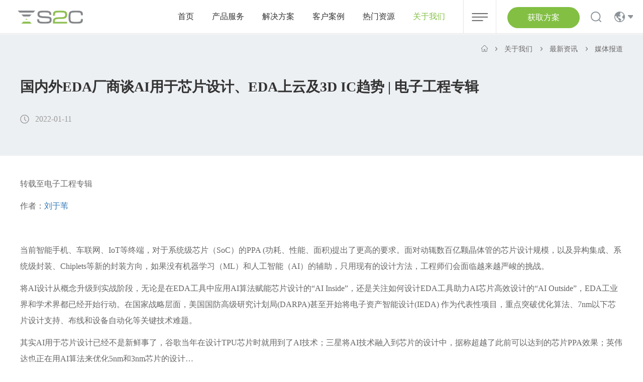

--- FILE ---
content_type: text/html; charset=utf-8
request_url: https://www.s2ceda.com/ch/info-media-347
body_size: 20249
content:
<!DOCTYPE html>


<html lang="zh-Hans">
<head>
    <meta charset="UTF-8">
    <meta http-equiv="X-UA-Compatible" content="IE=edge" />
    <meta name="viewport" content="width=device-width, initial-scale=1.0, maximum-scale=1.0, user-scalable=no" />
    <meta name="format-detection" content="telephone=no, email=no" />
    <meta name="renderer" content="webkit">
    <meta name="description" content="" />
    <meta name="keywords" content="思尔芯媒体报道" />
    <!--start seo新增 -->
    <meta property="og:locale" content="zh_CN"/>
    <meta property="og:type" content="article"/>
    <meta property="og:title" content="国内外EDA厂商谈AI用于芯片设计、EDA上云及3D IC趋势 | 电子工程专辑-媒体报道-思尔芯 | S2C"/>
    <meta property="og:url" content="https://www.s2ceda.com/info-media-347"/>
    <meta property="og:description" content="国内外EDA厂商们，对于在设计验证中采用AI技术，抱什么样的态度，又是如何行动的呢？在日前举办的中国集成电路产业设计年会（ICCAD 2021）上，新思科技、Cadence、国微思尔芯和鸿芯微纳等EDA企业高层接受了《电子工程专辑》等媒体的采访，除了AI的应用，大家还就EDA上云、3D IC等热点话题进行了探讨。"/>
    <meta property="og:site_name" content="思尔芯 | S2C"/>
    <meta property="og:image" content="https://www.s2ceda.com/Public/Uploads/uploadfile/images/20220819/news.png"/>
    <title>国内外EDA厂商谈AI用于芯片设计、EDA上云及3D IC趋势 | 电子工程专辑-媒体报道-思尔芯 | S2C</title>
    <link href="/Public/Ch/css/bootstrap.min-v3.3.5.css" type="text/css" rel="stylesheet" />
       <link href="/Apps/Api/Ueditor/themes/iframe.css" type="text/css" rel="stylesheet" />
    <link href="/Public/Ch/css/base-v1.4.css" type="text/css" rel="stylesheet" />
    <link href="/Public/Ch/css/slick.css" type="text/css" rel="stylesheet" />
    <link href="/Public/Ch/css/slick-theme.css" type="text/css" rel="stylesheet" />
    <link href="/Public/Ch/css/jquery.mCustomScrollbar.min.css" rel="stylesheet">
    <link href="/Public/Ch/css/animate.min.css" type="text/css" rel="stylesheet" />
    <link href="/Public/Ch/css/style.css?v=1" type="text/css" rel="stylesheet" />
    <link href="/Public/Ch/css/style1.css?v=1" type="text/css" rel="stylesheet" />

</head>
<body>
    <h1 style="display:none;">国内外EDA厂商谈AI用于芯片设计、EDA上云及3D IC趋势 | 电子工程专辑</h1>
   <!-- FreeFind Begin No Index -->
<!-- ph head -->
    <header class="header2 hidden-lg clearfix">
        <!-- logo -->
        <div class="logo fl">
            <a href="/ch/"><img src="/Public/Uploads/uploadfile/images/20230410/s2ceda-20230410.png"></a>
        </div>
        <!-- 菜单 -->
        <div class="ph_mea_cl fr">
            <div class="menuph clearfix" id="menuph">
                <div class="point" id="mbtn">
                    <span class="navbtn"></span>
                </div>
            </div>
        </div>
        
        <div class="wj_hin_right fr">
            <div class="wj_hin_r_en fl"><a href="/jp/">JP</a></div>
        </div>
        <!-- EN -->
        <div class="wj_hin_right fr">
            <div class="wj_hin_r_en fl"><a href="/en/">EN</a></div>
        </div>
    </header>
    <!-- ph slide -->
    <div class="phxia hidden-lg">
        <div class="xialaph">
            <ul class="ul1">
                <li>
	                    <div class="container_s">
	                        <h4>
	                            <a class=" g_phnav1" href="/ch/" target="_self">首页</a>
	                            	                        </h4>
	                        <!-- 二级 -->
	                        	                    </div>
	                </li><li>
	                    <div class="container_s">
	                        <h4>
	                            <a class=" g_phnav1" href="/ch/product" target="_self">产品服务</a>
	                            <img class="img_s" src="/Public/Ch/images/xiap11.png">
	                            <img class="img_d" src="/Public/Ch/images/xiap1.png">	                        </h4>
	                        <!-- 二级 -->
	                        <ul class="ul2">
	                            <div class="container_s">
		                            <li>
		                                    <h5>
		                                        <a class=" g_phnav2" href="/ch/product-architect" target="_self">架构设计</a>
		                                        <img class="img_s" src="/Public/Ch/images/xiap11.png">
		                                        <img class="img_d" src="/Public/Ch/images/xiap1.png">		                                    </h5>
		                                    <!-- 三级 -->
		                                    <ul class="ul3">
		                                        <div class="container_s">
		                                        <li>
		                                                <h5>
		                                                    <a class=" g_phnav3" href="/ch/product-architect-tool" target="_self">架构设计工具</a>
		                                                </h5>
		                                            </li><li>
		                                                <h5>
		                                                    <a class=" g_phnav3" href="/ch/product-architect-lib" target="_self">技术IP模块库</a>
		                                                </h5>
		                                            </li><li>
		                                                <h5>
		                                                    <a class=" g_phnav3" href="/ch/product-architect-ref" target="_self">演示案例</a>
		                                                </h5>
		                                            </li>		                                        </div>
		                                    </ul>		                                </li><li>
		                                    <h5>
		                                        <a class=" g_phnav2" href="https://www.s2ceda.com/ch/product-simulation" target="_self">软件仿真</a>
		                                        <img class="img_s" src="/Public/Ch/images/xiap11.png">
		                                        <img class="img_d" src="/Public/Ch/images/xiap1.png">		                                    </h5>
		                                    <!-- 三级 -->
		                                    <ul class="ul3">
		                                        <div class="container_s">
		                                        <li>
		                                                <h5>
		                                                    <a class=" g_phnav3" href="/ch/product-simulation" target="_self">软件仿真工具</a>
		                                                </h5>
		                                            </li>		                                        </div>
		                                    </ul>		                                </li><li>
		                                    <h5>
		                                        <a class=" g_phnav2" href="/ch/product-emulation" target="_self">硬件仿真</a>
		                                        <img class="img_s" src="/Public/Ch/images/xiap11.png">
		                                        <img class="img_d" src="/Public/Ch/images/xiap1.png">		                                    </h5>
		                                    <!-- 三级 -->
		                                    <ul class="ul3">
		                                        <div class="container_s">
		                                        <li>
		                                                <h5>
		                                                    <a class=" g_phnav3" href="/ch/omniark" target="_self">企业级硬件仿真</a>
		                                                </h5>
		                                            </li><li>
		                                                <h5>
		                                                    <a class=" g_phnav3" href="/ch/omnidrive" target="_self">双模式硬件仿真</a>
		                                                </h5>
		                                            </li>		                                        </div>
		                                    </ul>		                                </li><li>
		                                    <h5>
		                                        <a class=" g_phnav2" href="/ch/product-prototyping" target="_self">原型验证</a>
		                                        <img class="img_s" src="/Public/Ch/images/xiap11.png">
		                                        <img class="img_d" src="/Public/Ch/images/xiap1.png">		                                    </h5>
		                                    <!-- 三级 -->
		                                    <ul class="ul3">
		                                        <div class="container_s">
		                                        <li>
		                                                <h5>
		                                                    <a class=" g_phnav3" href="/ch/product-prototyping-lx" target="_self">逻辑矩阵 LX</a>
		                                                </h5>
		                                            </li><li>
		                                                <h5>
		                                                    <a class=" g_phnav3" href="/ch/product-prototyping-ls" target="_self">逻辑系统 LS</a>
		                                                </h5>
		                                            </li><li>
		                                                <h5>
		                                                    <a class=" g_phnav3" href="/ch/product-prototyping-lm" target="_self">逻辑模块 LM</a>
		                                                </h5>
		                                            </li><li>
		                                                <h5>
		                                                    <a class=" g_phnav3" href="/ch/product-prototyping-pp" target="_self">自动原型编译软件</a>
		                                                </h5>
		                                            </li><li>
		                                                <h5>
		                                                    <a class=" g_phnav3" href="/ch/product-prototyping-mdm" target="_self">深度调试套件</a>
		                                                </h5>
		                                            </li><li>
		                                                <h5>
		                                                    <a class=" g_phnav3" href="/ch/product-prototyping-pb" target="_self">协同仿真软件</a>
		                                                </h5>
		                                            </li><li>
		                                                <h5>
		                                                    <a class=" g_phnav3" href="/ch/product-prototyping-prip" target="_self">外置应用库</a>
		                                                </h5>
		                                            </li>		                                        </div>
		                                    </ul>		                                </li><li>
		                                    <h5>
		                                        <a class=" g_phnav2" href="/ch/product-formal" target="_self">形式验证</a>
		                                        <img class="img_s" src="/Public/Ch/images/xiap11.png">
		                                        <img class="img_d" src="/Public/Ch/images/xiap1.png">		                                    </h5>
		                                    <!-- 三级 -->
		                                    <ul class="ul3">
		                                        <div class="container_s">
		                                        <li>
		                                                <h5>
		                                                    <a class=" g_phnav3" href="/ch/product-formal-essefect" target="_self">形式化等价性验证 EsseFECT</a>
		                                                </h5>
		                                            </li><li>
		                                                <h5>
		                                                    <a class=" g_phnav3" href="/ch/product-formal-essefcec" target="_self">组合逻辑等价性验证 EsseFCEC</a>
		                                                </h5>
		                                            </li><li>
		                                                <h5>
		                                                    <a class=" g_phnav3" href="/ch/product-formal-essefpv" target="_self">模型检查 <br/>EsseFPV</a>
		                                                </h5>
		                                            </li><li>
		                                                <h5>
		                                                    <a class=" g_phnav3" href="/ch/product-formal-essecc" target="_self">连接性检查<br/>EsseCC</a>
		                                                </h5>
		                                            </li><li>
		                                                <h5>
		                                                    <a class=" g_phnav3" href="/ch/product-formal-esseunr" target="_self">覆盖不可达性检查 EsseUNR</a>
		                                                </h5>
		                                            </li>		                                        </div>
		                                    </ul>		                                </li><li>
		                                    <h5>
		                                        <a class=" g_phnav2" href="/ch/product-digitaldebugging" target="_self">数字调试</a>
		                                        <img class="img_s" src="/Public/Ch/images/xiap11.png">
		                                        <img class="img_d" src="/Public/Ch/images/xiap1.png">		                                    </h5>
		                                    <!-- 三级 -->
		                                    <ul class="ul3">
		                                        <div class="container_s">
		                                        <li>
		                                                <h5>
		                                                    <a class=" g_phnav3" href="/ch/product-digitaldebugging" target="_self">数字电路调试软件</a>
		                                                </h5>
		                                            </li>		                                        </div>
		                                    </ul>		                                </li><li>
		                                    <h5>
		                                        <a class=" g_phnav2" href="/ch/product-vclouds" target="_self">EDA云</a>
		                                        <img class="img_s" src="/Public/Ch/images/xiap11.png">
		                                        <img class="img_d" src="/Public/Ch/images/xiap1.png">		                                    </h5>
		                                    <!-- 三级 -->
		                                    <ul class="ul3">
		                                        <div class="container_s">
		                                        <li>
		                                                <h5>
		                                                    <a class=" g_phnav3" href="/ch/product-vclouds" target="_self">EDA云服务</a>
		                                                </h5>
		                                            </li><li>
		                                                <h5>
		                                                    <a class=" g_phnav3" href="/ch/product-neuro" target="_self">EDA云软件</a>
		                                                </h5>
		                                            </li>		                                        </div>
		                                    </ul>		                                </li><li>
		                                    <h5>
		                                        <a class=" g_phnav2" href="/ch/access-program" target="_self">【选型指南】</a>
		                                        <img class="img_s" src="/Public/Ch/images/xiap11.png">
		                                        <img class="img_d" src="/Public/Ch/images/xiap1.png">		                                    </h5>
		                                    <!-- 三级 -->
		                                    <ul class="ul3">
		                                        <div class="container_s">
		                                        <li>
		                                                <h5>
		                                                    <a class=" g_phnav3" href="/ch/access-program" target="_self">产品选型指南</a>
		                                                </h5>
		                                            </li>		                                        </div>
		                                    </ul>		                                </li>	                            </div>
	                        </ul>	                    </div>
	                </li><li>
	                    <div class="container_s">
	                        <h4>
	                            <a class=" g_phnav1" href="/ch/solution-hetro" target="_self">解决方案</a>
	                            <img class="img_s" src="/Public/Ch/images/xiap11.png">
	                            <img class="img_d" src="/Public/Ch/images/xiap1.png">	                        </h4>
	                        <!-- 二级 -->
	                        <ul class="ul2">
	                            <div class="container_s">
		                            <li>
		                                    <h5>
		                                        <a class=" g_phnav2" href="/ch/solution-hetro" target="_self">精准芯策略</a>
		                                        <img class="img_s" src="/Public/Ch/images/xiap11.png">
		                                        <img class="img_d" src="/Public/Ch/images/xiap1.png">		                                    </h5>
		                                    <!-- 三级 -->
		                                    <ul class="ul3">
		                                        <div class="container_s">
		                                        <li>
		                                                <h5>
		                                                    <a class=" g_phnav3" href="/ch/solution-hetro" target="_self">异构验证方法</a>
		                                                </h5>
		                                            </li><li>
		                                                <h5>
		                                                    <a class=" g_phnav3" href="/solution-hetro?tp=46" target="_self">左移周期，并行驱动</a>
		                                                </h5>
		                                            </li>		                                        </div>
		                                    </ul>		                                </li><li>
		                                    <h5>
		                                        <a class=" g_phnav2" href="/ch/ceshi-news" target="_self">验证工具</a>
		                                        <img class="img_s" src="/Public/Ch/images/xiap11.png">
		                                        <img class="img_d" src="/Public/Ch/images/xiap1.png">		                                    </h5>
		                                    <!-- 三级 -->
		                                    <ul class="ul3">
		                                        <div class="container_s">
		                                        <li>
		                                                <h5>
		                                                    <a class=" g_phnav3" href="/ceshi-news?tp=493" target="_self">验证工具对比</a>
		                                                </h5>
		                                            </li><li>
		                                                <h5>
		                                                    <a class=" g_phnav3" href="/ceshi-news?tp=494" target="_self">完整验证方法</a>
		                                                </h5>
		                                            </li>		                                        </div>
		                                    </ul>		                                </li><li>
		                                    <h5>
		                                        <a class=" g_phnav2" href="/ch/solution-application" target="_self">热门应用</a>
		                                        <img class="img_s" src="/Public/Ch/images/xiap11.png">
		                                        <img class="img_d" src="/Public/Ch/images/xiap1.png">		                                    </h5>
		                                    <!-- 三级 -->
		                                    <ul class="ul3">
		                                        <div class="container_s">
		                                        <li>
		                                                <h5>
		                                                    <a class=" g_phnav3" href="/ch/arm-automotive" target="_self">Arm Automotive</a>
		                                                </h5>
		                                            </li><li>
		                                                <h5>
		                                                    <a class=" g_phnav3" href="/ch/arm-smart-iot" target="_self">Arm Smart IoT</a>
		                                                </h5>
		                                            </li><li>
		                                                <h5>
		                                                    <a class=" g_phnav3" href="/ch/solution-application-risc-v" target="_self">RISC-V</a>
		                                                </h5>
		                                            </li><li>
		                                                <h5>
		                                                    <a class=" g_phnav3" href="/ch/solution-application-iot" target="_self">物联网 IoT</a>
		                                                </h5>
		                                            </li><li>
		                                                <h5>
		                                                    <a class=" g_phnav3" href="/ch/solution-application-computing" target="_self">高性能计算</a>
		                                                </h5>
		                                            </li><li>
		                                                <h5>
		                                                    <a class=" g_phnav3" href="/ch/solution-application-multimedia" target="_self">图像处理</a>
		                                                </h5>
		                                            </li><li>
		                                                <h5>
		                                                    <a class=" g_phnav3" href="/ch/solution-application-comm" target="_self">网络通信</a>
		                                                </h5>
		                                            </li><li>
		                                                <h5>
		                                                    <a class=" g_phnav3" href="/ch/solution-application-auto" target="_self">汽车应用</a>
		                                                </h5>
		                                            </li>		                                        </div>
		                                    </ul>		                                </li><li>
		                                    <h5>
		                                        <a class=" g_phnav2" href="/ch/solution-stage" target="_self">设计阶段</a>
		                                        <img class="img_s" src="/Public/Ch/images/xiap11.png">
		                                        <img class="img_d" src="/Public/Ch/images/xiap1.png">		                                    </h5>
		                                    <!-- 三级 -->
		                                    <ul class="ul3">
		                                        <div class="container_s">
		                                        <li>
		                                                <h5>
		                                                    <a class=" g_phnav3" href="/ch/solution-stage-explore" target="_self">设计探究</a>
		                                                </h5>
		                                            </li><li>
		                                                <h5>
		                                                    <a class=" g_phnav3" href="/ch/solution-stage-ipdev" target="_self">IP 开发</a>
		                                                </h5>
		                                            </li><li>
		                                                <h5>
		                                                    <a class=" g_phnav3" href="/ch/solution-stage-hwverify" target="_self">硬件验证</a>
		                                                </h5>
		                                            </li><li>
		                                                <h5>
		                                                    <a class=" g_phnav3" href="/ch/solution-stage-sysvalidate" target="_self">系统检验</a>
		                                                </h5>
		                                            </li><li>
		                                                <h5>
		                                                    <a class=" g_phnav3" href="/ch/solution-stage-swdev" target="_self">软件开发</a>
		                                                </h5>
		                                            </li><li>
		                                                <h5>
		                                                    <a class=" g_phnav3" href="/ch/solution-stage-compatibility" target="_self">兼容性测试</a>
		                                                </h5>
		                                            </li>		                                        </div>
		                                    </ul>		                                </li>	                            </div>
	                        </ul>	                    </div>
	                </li><li>
	                    <div class="container_s">
	                        <h4>
	                            <a class=" g_phnav1" href="/ch/custcase" target="_self">客户案例</a>
	                            	                        </h4>
	                        <!-- 二级 -->
	                        	                    </div>
	                </li><li>
	                    <div class="container_s">
	                        <h4>
	                            <a class=" g_phnav1" href="/ch/support-wp" target="_self">热门资源</a>
	                            <img class="img_s" src="/Public/Ch/images/xiap11.png">
	                            <img class="img_d" src="/Public/Ch/images/xiap1.png">	                        </h4>
	                        <!-- 二级 -->
	                        <ul class="ul2">
	                            <div class="container_s">
		                            <li>
		                                    <h5>
		                                        <a class=" g_phnav2" href="/ch/support-wp" target="_self">技术文档</a>
		                                        		                                    </h5>
		                                    <!-- 三级 -->
		                                    		                                </li><li>
		                                    <h5>
		                                        <a class=" g_phnav2" href="/ch/support-techinsights" target="_self">科普视频</a>
		                                        		                                    </h5>
		                                    <!-- 三级 -->
		                                    		                                </li><li>
		                                    <h5>
		                                        <a class=" g_phnav2" href="/ch/support-video" target="_self">其他视频</a>
		                                        		                                    </h5>
		                                    <!-- 三级 -->
		                                    		                                </li><li>
		                                    <h5>
		                                        <a class=" g_phnav2" href="/ch/support-faq" target="_self">FAQ</a>
		                                        		                                    </h5>
		                                    <!-- 三级 -->
		                                    		                                </li><li>
		                                    <h5>
		                                        <a class=" g_phnav2" href="/ch/support-webinar" target="_self">线上研讨会</a>
		                                        		                                    </h5>
		                                    <!-- 三级 -->
		                                    		                                </li>	                            </div>
	                        </ul>	                    </div>
	                </li><li>
	                    <div class="container_s">
	                        <h4>
	                            <a class="yxnav_active1 g_phnav1" href="/ch/company" target="_self">关于我们</a>
	                            <img class="img_s" src="/Public/Ch/images/xiap11.png">
	                            <img class="img_d" src="/Public/Ch/images/xiap1.png">	                        </h4>
	                        <!-- 二级 -->
	                        <ul class="ul2">
	                            <div class="container_s">
		                            <li>
		                                    <h5>
		                                        <a class=" g_phnav2" href="/ch/company" target="_self">公司概况</a>
		                                        <img class="img_s" src="/Public/Ch/images/xiap11.png">
		                                        <img class="img_d" src="/Public/Ch/images/xiap1.png">		                                    </h5>
		                                    <!-- 三级 -->
		                                    <ul class="ul3">
		                                        <div class="container_s">
		                                        <li>
		                                                <h5>
		                                                    <a class=" g_phnav3" href="/ch/company" target="_self">公司简介</a>
		                                                </h5>
		                                            </li><li>
		                                                <h5>
		                                                    <a class=" g_phnav3" href="/ch/company?tp=1" target="_self">发展历程</a>
		                                                </h5>
		                                            </li><li>
		                                                <h5>
		                                                    <a class=" g_phnav3" href="/ch/company?tp=2" target="_self">公司荣誉</a>
		                                                </h5>
		                                            </li>		                                        </div>
		                                    </ul>		                                </li><li>
		                                    <h5>
		                                        <a class="yxnav_active2 g_phnav2" href="/ch/info-pr" target="_self">最新资讯</a>
		                                        <img class="img_s" src="/Public/Ch/images/xiap11.png">
		                                        <img class="img_d" src="/Public/Ch/images/xiap1.png">		                                    </h5>
		                                    <!-- 三级 -->
		                                    <ul class="ul3">
		                                        <div class="container_s">
		                                        <li>
		                                                <h5>
		                                                    <a class=" g_phnav3" href="/ch/info-pr" target="_self">公司新闻</a>
		                                                </h5>
		                                            </li><li>
		                                                <h5>
		                                                    <a class="yxnav_active3 g_phnav3" href="/ch/info-media" target="_self">媒体报道</a>
		                                                </h5>
		                                            </li><li>
		                                                <h5>
		                                                    <a class=" g_phnav3" href="/ch/info-event" target="_self">活动信息</a>
		                                                </h5>
		                                            </li>		                                        </div>
		                                    </ul>		                                </li><li>
		                                    <h5>
		                                        <a class=" g_phnav2" href="/ch/career" target="_self">加入我们</a>
		                                        		                                    </h5>
		                                    <!-- 三级 -->
		                                    		                                </li><li>
		                                    <h5>
		                                        <a class=" g_phnav2" href="/ch/contact" target="_self">联系我们</a>
		                                        		                                    </h5>
		                                    <!-- 三级 -->
		                                    		                                </li>	                            </div>
	                        </ul>	                    </div>
	                </li>            </ul>
            <!-- 搜索 -->
            <div class="ph_search">
                <div class="ph_search_ph">
	<!-- FreeFind Search starts -->
                  <form action="https://search.freefind.com/find.html" method="get" target="_self" style="display:unset;">
                	<input type="hidden" name="lang" value="zh">
            		<input type=hidden name=nsb>
            		<input type=hidden name=naq value=1>
            		<input type="hidden" name="si" value="37315804">
            		<input type="hidden" name="pid" value="r">
            		<input type="hidden" name="n" value="0">
            		<input type="hidden" name="_charset_" value="">
            		<input type="hidden" name="bcd" value="&#247;">
                   	<input type="text" maxlength="85" placeholder="Please Enter Search Term" name="query">
	            <div class="ph_searchfe">
                	<input type="image" src="/Public/Ch/images/search1.png" alt="Submit">
                </div>
                </form>
	<!-- FreeFind Search ends -->
                </div>
            </div>
            <!-- 电话 -->
            <div class="ph_dh_number">
                <div class="ph_dh_n clearfix">
                    <p class="ph_dh_n_p1">联系电话:</p>
                    <p class="ph_dh_n_p2">
                        <a href="tel:400-8888-427">400-8888-427</a>
                    </p>
                </div>
            </div>
        </div>
    </div>
    <!-- pc head -->
    <header class="g_syhead">
        <div class="t_heada clearfix">
            <div class="logo fl">
                <a href="/ch/">
                    <img src="/Public/Uploads/uploadfile/images/20230410/s2ceda-20230410.png" alt="S2C 思尔芯">
                </a>
            </div>
            <div class="t_navzh clearfix fr">
                <div class="t_nav fl clearfix fl">
                	                	                    	<div class="t_navf1 fl ">
	                    	
								<p class="t_navflp">
									<a  href="/ch/" target="_self">首页</a>
								</p>
							
														</div><div class="t_navf1  fl">
	                    <a href="/ch/product" target="_self">
	                        <p class="t_navflp">
	                            产品服务	                        </p>
	                    </a>
	                        <div class="t_navxiala clearfix">
	                            <div class="t_chanpinul fl">
	                            <div class="chanli   " data-nav="0">
	                                    <a href="/ch/product-architect" target="_self">架构设计</a>
	                                </div><div class="chanli   " data-nav="1">
	                                    <a href="https://www.s2ceda.com/ch/product-simulation" target="_self">软件仿真</a>
	                                </div><div class="chanli   " data-nav="2">
	                                    <a href="/ch/product-emulation" target="_self">硬件仿真</a>
	                                </div><div class="chanli   " data-nav="3">
	                                    <a href="/ch/product-prototyping" target="_self">原型验证</a>
	                                </div><div class="chanli   " data-nav="4">
	                                    <a href="/ch/product-formal" target="_self">形式验证</a>
	                                </div><div class="chanli   " data-nav="5">
	                                    <a href="/ch/product-digitaldebugging" target="_self">数字调试</a>
	                                </div><div class="chanli   " data-nav="6">
	                                    <a href="/ch/product-vclouds" target="_self">EDA云</a>
	                                </div><div class="chanli   " data-nav="7">
	                                    <a href="/ch/access-program" target="_blank">【选型指南】</a>
	                                </div>	                            </div>
	                            <div class="t_navsan fl">
	                            <div class="t_nav3zi active " data-nav="0">
	                                    <div class="t_navh6">Genesis Architect芯神匠 架构设计软件</div>
	                                    <div class="t_navsanul">
	                                        <div class="t_navsanzhong clearfix">
	                                            <div class="t_nav3box fl">
	                                                <div class="t_navsanli  ">
	                                                    <a href="/ch/product-architect-tool">
	                                                        <div class="t_navli3 clearfix">
	                                                            <div class="t_navli3ic fl">
	                                                                <img src="/Public/Uploads/uploadfile/images/20210421/tou_8.png" alt="">
	                                                            </div>
	                                                            <div class="t_navli3tit fl">
	                                                                架构设计工具	                                                            </div>
	                                                        </div>
	                                                    </a>
	                                                    <div class="t_nav4">
	                                                        <ul class="t_nav4la">
	                                                        <li class=" "><a href="/ch/product-architect-tool-domain">架构类型</a></li><li class=" "><a href="/ch/product-architect-tool-abstract">抽象层次</a></li><li class=" "><a href="/ch/product-architect-tool-tech">仿真技术</a></li>	                                                            
	                                                        </ul>
	                                                    </div>	                                                </div><div class="t_navsanli  ">
	                                                    <a href="/ch/product-architect-lib">
	                                                        <div class="t_navli3 clearfix">
	                                                            <div class="t_navli3ic fl">
	                                                                <img src="/Public/Uploads/uploadfile/images/20210526/moxingku2.png" alt="">
	                                                            </div>
	                                                            <div class="t_navli3tit fl">
	                                                                技术IP模块库	                                                            </div>
	                                                        </div>
	                                                    </a>
	                                                    	                                                </div><div class="t_navsanli  ">
	                                                    <a href="/ch/product-architect-ref">
	                                                        <div class="t_navli3 clearfix">
	                                                            <div class="t_navli3ic fl">
	                                                                <img src="/Public/Uploads/uploadfile/images/20210526/cankaowenjian-761.png" alt="">
	                                                            </div>
	                                                            <div class="t_navli3tit fl">
	                                                                演示案例	                                                            </div>
	                                                        </div>
	                                                    </a>
	                                                    	                                                </div>	                                            </div>
	                                           
	                                        </div>
	                                    </div>
	                                </div><div class="t_nav3zi  " data-nav="1">
	                                    <div class="t_navh6">PegaSim芯神驰 软件仿真工具</div>
	                                    <div class="t_navsanul">
	                                        <div class="t_navsanzhong clearfix">
	                                            <div class="t_nav3box fl">
	                                                <div class="t_navsanli  ">
	                                                    <a href="/ch/product-simulation">
	                                                        <div class="t_navli3 clearfix">
	                                                            <div class="t_navli3ic fl">
	                                                                <img src="/Public/Uploads/uploadfile/images/20210421/tou_4.png" alt="">
	                                                            </div>
	                                                            <div class="t_navli3tit fl">
	                                                                软件仿真工具	                                                            </div>
	                                                        </div>
	                                                    </a>
	                                                    	                                                </div>	                                            </div>
	                                           
	                                        </div>
	                                    </div>
	                                </div><div class="t_nav3zi  " data-nav="2">
	                                    <div class="t_navh6">芯神鼎 硬件仿真解决方案</div>
	                                    <div class="t_navsanul">
	                                        <div class="t_navsanzhong clearfix">
	                                            <div class="t_nav3box fl">
	                                                <div class="t_navsanli  ">
	                                                    <a href="/ch/omniark">
	                                                        <div class="t_navli3 clearfix">
	                                                            <div class="t_navli3ic fl">
	                                                                <img src="/Public/Uploads/uploadfile/images/20221228/emu-web-icon.png" alt="">
	                                                            </div>
	                                                            <div class="t_navli3tit fl">
	                                                                企业级硬件仿真	                                                            </div>
	                                                        </div>
	                                                    </a>
	                                                    	                                                </div><div class="t_navsanli  ">
	                                                    <a href="/ch/omnidrive">
	                                                        <div class="t_navli3 clearfix">
	                                                            <div class="t_navli3ic fl">
	                                                                <img src="/Public/Uploads/uploadfile/images/20251112/icon.png" alt="">
	                                                            </div>
	                                                            <div class="t_navli3tit fl">
	                                                                双模式硬件仿真	                                                            </div>
	                                                        </div>
	                                                    </a>
	                                                    	                                                </div>	                                            </div>
	                                           
	                                        </div>
	                                    </div>
	                                </div><div class="t_nav3zi  " data-nav="3">
	                                    <div class="t_navh6">Prodigy芯神瞳 原型验证解决方案</div>
	                                    <div class="t_navsanul">
	                                        <div class="t_navsanzhong clearfix">
	                                            <div class="t_nav3box fl">
	                                                <div class="t_navsanli  ">
	                                                    <a href="/ch/product-prototyping-lx">
	                                                        <div class="t_navli3 clearfix">
	                                                            <div class="t_navli3ic fl">
	                                                                <img src="/Public/Uploads/uploadfile/images/20210421/tou_2.png" alt="">
	                                                            </div>
	                                                            <div class="t_navli3tit fl">
	                                                                逻辑矩阵 LX	                                                            </div>
	                                                        </div>
	                                                    </a>
	                                                    	                                                </div><div class="t_navsanli  ">
	                                                    <a href="/ch/product-prototyping-ls">
	                                                        <div class="t_navli3 clearfix">
	                                                            <div class="t_navli3ic fl">
	                                                                <img src="/Public/Uploads/uploadfile/images/20210421/tou_1.png" alt="">
	                                                            </div>
	                                                            <div class="t_navli3tit fl">
	                                                                逻辑系统 LS	                                                            </div>
	                                                        </div>
	                                                    </a>
	                                                    	                                                </div><div class="t_navsanli  ">
	                                                    <a href="/ch/product-prototyping-lm">
	                                                        <div class="t_navli3 clearfix">
	                                                            <div class="t_navli3ic fl">
	                                                                <img src="/Public/Uploads/uploadfile/images/20210421/tou_3.png" alt="">
	                                                            </div>
	                                                            <div class="t_navli3tit fl">
	                                                                逻辑模块 LM	                                                            </div>
	                                                        </div>
	                                                    </a>
	                                                    	                                                </div><div class="t_navsanli  ">
	                                                    <a href="/ch/product-prototyping-pp">
	                                                        <div class="t_navli3 clearfix">
	                                                            <div class="t_navli3ic fl">
	                                                                <img src="/Public/Uploads/uploadfile/images/20210421/tou_4.png" alt="">
	                                                            </div>
	                                                            <div class="t_navli3tit fl">
	                                                                自动原型编译软件	                                                            </div>
	                                                        </div>
	                                                    </a>
	                                                    	                                                </div><div class="t_navsanli  ">
	                                                    <a href="/ch/product-prototyping-mdm">
	                                                        <div class="t_navli3 clearfix">
	                                                            <div class="t_navli3ic fl">
	                                                                <img src="/Public/Uploads/uploadfile/images/20210421/tou_6.png" alt="">
	                                                            </div>
	                                                            <div class="t_navli3tit fl">
	                                                                深度调试套件	                                                            </div>
	                                                        </div>
	                                                    </a>
	                                                    	                                                </div><div class="t_navsanli  ">
	                                                    <a href="/ch/product-prototyping-pb">
	                                                        <div class="t_navli3 clearfix">
	                                                            <div class="t_navli3ic fl">
	                                                                <img src="/Public/Uploads/uploadfile/images/20210421/tou_7.png" alt="">
	                                                            </div>
	                                                            <div class="t_navli3tit fl">
	                                                                协同仿真软件	                                                            </div>
	                                                        </div>
	                                                    </a>
	                                                    	                                                </div><div class="t_navsanli  ">
	                                                    <a href="/ch/product-prototyping-prip">
	                                                        <div class="t_navli3 clearfix">
	                                                            <div class="t_navli3ic fl">
	                                                                <img src="/Public/Uploads/uploadfile/images/20210421/tou_8.png" alt="">
	                                                            </div>
	                                                            <div class="t_navli3tit fl">
	                                                                外置应用库	                                                            </div>
	                                                        </div>
	                                                    </a>
	                                                    	                                                </div>	                                            </div>
	                                           
	                                        </div>
	                                    </div>
	                                </div><div class="t_nav3zi  " data-nav="4">
	                                    <div class="t_navh6">EsseFormal芯天成 形式验证平台</div>
	                                    <div class="t_navsanul">
	                                        <div class="t_navsanzhong clearfix">
	                                            <div class="t_nav3box fl">
	                                                <div class="t_navsanli  ">
	                                                    <a href="/ch/product-formal-essefect">
	                                                        <div class="t_navli3 clearfix">
	                                                            <div class="t_navli3ic fl">
	                                                                <img src="/Public/Uploads/uploadfile/images/20240614/Fectlogo.png" alt="">
	                                                            </div>
	                                                            <div class="t_navli3tit fl">
	                                                                形式化等价性验证 EsseFECT	                                                            </div>
	                                                        </div>
	                                                    </a>
	                                                    	                                                </div><div class="t_navsanli  ">
	                                                    <a href="/ch/product-formal-essefcec">
	                                                        <div class="t_navli3 clearfix">
	                                                            <div class="t_navli3ic fl">
	                                                                <img src="/Public/Uploads/uploadfile/images/20240614/Fecelogo.png" alt="">
	                                                            </div>
	                                                            <div class="t_navli3tit fl">
	                                                                组合逻辑等价性验证 EsseFCEC	                                                            </div>
	                                                        </div>
	                                                    </a>
	                                                    	                                                </div><div class="t_navsanli  ">
	                                                    <a href="/ch/product-formal-essefpv">
	                                                        <div class="t_navli3 clearfix">
	                                                            <div class="t_navli3ic fl">
	                                                                <img src="/Public/Uploads/uploadfile/images/20240614/Fpvlogo.png" alt="">
	                                                            </div>
	                                                            <div class="t_navli3tit fl">
	                                                                模型检查 <br/>EsseFPV	                                                            </div>
	                                                        </div>
	                                                    </a>
	                                                    	                                                </div><div class="t_navsanli  ">
	                                                    <a href="/ch/product-formal-essecc">
	                                                        <div class="t_navli3 clearfix">
	                                                            <div class="t_navli3ic fl">
	                                                                <img src="/Public/Uploads/uploadfile/images/20240614/cclogo.png" alt="">
	                                                            </div>
	                                                            <div class="t_navli3tit fl">
	                                                                连接性检查<br/>EsseCC	                                                            </div>
	                                                        </div>
	                                                    </a>
	                                                    	                                                </div><div class="t_navsanli  ">
	                                                    <a href="/ch/product-formal-esseunr">
	                                                        <div class="t_navli3 clearfix">
	                                                            <div class="t_navli3ic fl">
	                                                                <img src="/Public/Uploads/uploadfile/images/20240614/Unrlogo.png" alt="">
	                                                            </div>
	                                                            <div class="t_navli3tit fl">
	                                                                覆盖不可达性检查 EsseUNR	                                                            </div>
	                                                        </div>
	                                                    </a>
	                                                    	                                                </div>	                                            </div>
	                                           
	                                        </div>
	                                    </div>
	                                </div><div class="t_nav3zi  " data-nav="5">
	                                    <div class="t_navh6">Claryti芯神觉 数字电路调试软件</div>
	                                    <div class="t_navsanul">
	                                        <div class="t_navsanzhong clearfix">
	                                            <div class="t_nav3box fl">
	                                                <div class="t_navsanli  ">
	                                                    <a href="/ch/product-digitaldebugging">
	                                                        <div class="t_navli3 clearfix">
	                                                            <div class="t_navli3ic fl">
	                                                                <img src="/Public/Uploads/uploadfile/images/20231109/yemianicon-165.png" alt="">
	                                                            </div>
	                                                            <div class="t_navli3tit fl">
	                                                                数字电路调试软件	                                                            </div>
	                                                        </div>
	                                                    </a>
	                                                    	                                                </div>	                                            </div>
	                                           
	                                        </div>
	                                    </div>
	                                </div><div class="t_nav3zi  " data-nav="6">
	                                    <div class="t_navh6">EDA云</div>
	                                    <div class="t_navsanul">
	                                        <div class="t_navsanzhong clearfix">
	                                            <div class="t_nav3box fl">
	                                                <div class="t_navsanli  ">
	                                                    <a href="/ch/product-vclouds">
	                                                        <div class="t_navli3 clearfix">
	                                                            <div class="t_navli3ic fl">
	                                                                <img src="/Public/Uploads/uploadfile/images/20210708/yun(1)-889.png" alt="">
	                                                            </div>
	                                                            <div class="t_navli3tit fl">
	                                                                EDA云服务	                                                            </div>
	                                                        </div>
	                                                    </a>
	                                                    	                                                </div><div class="t_navsanli  ">
	                                                    <a href="/ch/product-neuro">
	                                                        <div class="t_navli3 clearfix">
	                                                            <div class="t_navli3ic fl">
	                                                                <img src="/Public/Uploads/uploadfile/images/20210621/yun-262.png" alt="">
	                                                            </div>
	                                                            <div class="t_navli3tit fl">
	                                                                EDA云软件	                                                            </div>
	                                                        </div>
	                                                    </a>
	                                                    	                                                </div>	                                            </div>
	                                           
	                                        </div>
	                                    </div>
	                                </div><div class="t_nav3zi  " data-nav="7">
	                                    <div class="t_navh6">选型指南</div>
	                                    <div class="t_navsanul">
	                                        <div class="t_navsanzhong clearfix">
	                                            <div class="t_nav3box fl">
	                                                <div class="t_navsanli  ">
	                                                    <a href="/ch/access-program">
	                                                        <div class="t_navli3 clearfix">
	                                                            <div class="t_navli3ic fl">
	                                                                <img src="/Public/Uploads/uploadfile/images/20240529/xuanxingzhinan-235.png" alt="">
	                                                            </div>
	                                                            <div class="t_navli3tit fl">
	                                                                产品选型指南	                                                            </div>
	                                                        </div>
	                                                    </a>
	                                                    	                                                </div>	                                            </div>
	                                           
	                                        </div>
	                                    </div>
	                                </div>	                            </div>
	                        </div>
	                    </div>
	                	                <div class="t_navf1  fl">
	                	<a href="/ch/solution-hetro" target="_self">
	                        <p class="t_navflp">
	                            解决方案	                        </p>
	                       </a>
	                        <div class="t_navxialan clearfix">
	                            <div class="t_xialaer clearfix">
		                            <div class="t_xiaul fl">
		                                    <div class="t_xiashou">
		                                        <a href="/ch/solution-hetro">
		                                            <div class="t_navli3 clearfix">
		                                                <div class="t_navlieric fl">
		                                                    <img src="/Public/Uploads/uploadfile/images/20210421/a_ic1_h.png" alt="">
		                                                </div>
		                                                <div class="t_navli3tit fl">
		                                                    精准芯策略		                                                </div>
		                                            </div>
		                                        </a>
		                                    </div>
		                                    <ul class="t_navzxiao">
		                                    <li class=" "><a href="/ch/solution-hetro">异构验证方法</a></li><li class=" "><a href="/solution-hetro?tp=46">左移周期，并行驱动</a></li>		                                    </ul>		                                </div><div class="t_xiaul fl">
		                                    <div class="t_xiashou">
		                                        <a href="/ch/ceshi-news">
		                                            <div class="t_navli3 clearfix">
		                                                <div class="t_navlieric fl">
		                                                    <img src="/Public/Uploads/uploadfile/images/20240411/toolcomparisionicon.png" alt="">
		                                                </div>
		                                                <div class="t_navli3tit fl">
		                                                    验证工具		                                                </div>
		                                            </div>
		                                        </a>
		                                    </div>
		                                    <ul class="t_navzxiao">
		                                    <li class=" "><a href="/ceshi-news?tp=493">验证工具对比</a></li><li class=" "><a href="/ceshi-news?tp=494">完整验证方法</a></li>		                                    </ul>		                                </div><div class="t_xiaul fl">
		                                    <div class="t_xiashou">
		                                        <a href="/ch/solution-application">
		                                            <div class="t_navli3 clearfix">
		                                                <div class="t_navlieric fl">
		                                                    <img src="/Public/Uploads/uploadfile/images/20210421/a_ic3_h.png" alt="">
		                                                </div>
		                                                <div class="t_navli3tit fl">
		                                                    热门应用		                                                </div>
		                                            </div>
		                                        </a>
		                                    </div>
		                                    <ul class="t_navzxiao">
		                                    <li class=" "><a href="/ch/arm-automotive">Arm Automotive</a></li><li class=" "><a href="/ch/arm-smart-iot">Arm Smart IoT</a></li><li class=" "><a href="/ch/solution-application-risc-v">RISC-V</a></li><li class=" "><a href="/ch/solution-application-iot">物联网 IoT</a></li><li class=" "><a href="/ch/solution-application-computing">高性能计算</a></li><li class=" "><a href="/ch/solution-application-multimedia">图像处理</a></li><li class=" "><a href="/ch/solution-application-comm">网络通信</a></li><li class=" "><a href="/ch/solution-application-auto">汽车应用</a></li>		                                    </ul>		                                </div><div class="t_xiaul fl">
		                                    <div class="t_xiashou">
		                                        <a href="/ch/solution-stage">
		                                            <div class="t_navli3 clearfix">
		                                                <div class="t_navlieric fl">
		                                                    <img src="/Public/Uploads/uploadfile/images/20210421/a_ic2_h.png" alt="">
		                                                </div>
		                                                <div class="t_navli3tit fl">
		                                                    设计阶段		                                                </div>
		                                            </div>
		                                        </a>
		                                    </div>
		                                    <ul class="t_navzxiao">
		                                    <li class=" "><a href="/ch/solution-stage-explore">设计探究</a></li><li class=" "><a href="/ch/solution-stage-ipdev">IP 开发</a></li><li class=" "><a href="/ch/solution-stage-hwverify">硬件验证</a></li><li class=" "><a href="/ch/solution-stage-sysvalidate">系统检验</a></li><li class=" "><a href="/ch/solution-stage-swdev">软件开发</a></li><li class=" "><a href="/ch/solution-stage-compatibility">兼容性测试</a></li>		                                    </ul>		                                </div>	                            </div>
	                        </div>	                    </div>
	                    	                	                    	<div class="t_navf1 fl ">
	                    	
								<p class="t_navflp">
									<a  href="/ch/custcase" target="_self">客户案例</a>
								</p>
							
														</div>	                	                    	<div class="t_navf1 fl ">
	                    	
								<p class="t_navflp">
									<a  href="/ch/support-wp" target="_self">热门资源</a>
								</p>
							
							<div class="t_chanpinul t_xinsannav">
								<div class="chanli   ">
										<a href="/ch/support-wp" target="_self">技术文档</a>
									</div><div class="chanli   ">
										<a href="/ch/support-techinsights" target="_self">科普视频</a>
									</div><div class="chanli   ">
										<a href="/ch/support-video" target="_self">其他视频</a>
									</div><div class="chanli   ">
										<a href="/ch/support-faq" target="_blank">FAQ</a>
									</div><div class="chanli   ">
										<a href="/ch/support-webinar" target="_self">线上研讨会</a>
									</div>								</div>							</div>	                	                    	<div class="t_navf1 fl yxnav_active1">
	                    	
								<p class="t_navflp">
									<a  href="/ch/company" target="_self">关于我们</a>
								</p>
							
							<div class="t_chanpinul t_xinsannav">
								<div class="chanli   ">
										<a href="/ch/company" target="_self">公司概况</a>
									</div><div class="chanli  on yxnav_active2 ">
										<a href="/ch/info-pr" target="_self">最新资讯</a>
									</div><div class="chanli   ">
										<a href="/ch/career" target="_self">加入我们</a>
									</div><div class="chanli   ">
										<a href="/ch/contact" target="_self">联系我们</a>
									</div>								</div>							</div>					
                </div>
                <div class="t_lie fl">
                    <div class="t_liebiao">
                        <img src="/Public/Ch/images/a_lie.png" alt="">
                    </div>
                </div>
                <div class="t_zixun1 fl">
                    <div class="t_navbth">
                        获取方案
                    </div>
                </div>
                <!-- 搜索 -->
                <div class="t_navsou fl">
                    <div class="t_sear">
                        <div class="t_sou">
                            <img class="t_yuanz" src="/Public/Ch/images/sou1.png" alt="">
                            <img class="t_guan" src="/Public/Ch/images/tan_close.png" alt="">
                        </div>
                    </div>
                    <div class="t_navsousuo">
                        <div class="t_navsous clearfix">
	<!-- FreeFind Search starts-->
                          <form action="https://search.freefind.com/find.html" method="get" target="_self">
                	        <input type="hidden" name="lang" value="zh">
                    		<input type=hidden name=nsb>
                    		<input type=hidden name=naq value=1>
                    		<input type="hidden" name="si" value="37315804">
                    		<input type="hidden" name="pid" value="r">
                    		<input type="hidden" name="n" value="0">
                    		<input type="hidden" name="_charset_" value="">
                    		<input type="hidden" name="bcd" value="&#247;">
                           	<input type="text fl" maxlength="85" name="query" size="15">
                            <div class="t_sousuo fr">
                                <input type="image" src="/Public/Ch/images/t_sou2.png" alt="Submit" style="width: 74px;position: absolute;top: 50%;left: 50%;transform: translate(-50%,-50%);vertical-align: middle;border: 0;background: unset;padding: unset;">                            
                            </div>
                            </form>
	<!-- FreeFind Search ends -->
                        </div>
                    </div>
                </div>
                <div class="t_yusou clearfix fl">
                    <!-- 语言 -->
                    <div class="t_navyu fl">
                        <div class="t_en">
                            <div class="t_yu clearfix">
                                <div class="t_qiupic fl">
                                    <img src="/Public/Ch/images/diqiu.png" alt="">
                                </div>
                                <div class="t_wai fl">
                                    <img src="/Public/Ch/images/xiala.png" alt="">
                                </div>
                            </div>
                        </div>
                        <div class="t_enfan">
                            <div class="t_enul">
                                <div class="t_enli">
                                    <a href="/en/">
                                        EN
                                    </a>
                                </div>
                                <div class="t_enli">
                                    <a href="/jp/">
                                        JP
                                    </a>
                                </div>
                            </div>
                        </div>
                    </div>
                </div>
            </div>
        </div>
    </header> 
<!-- FreeFind End No Index -->    <!-- banner -->
    <!-- center -->
    <div class="t_center t_b3bgxiang t_f3bgxiang">
        <div class="t_mian">
            <div class="t_content2 clearfix">
                <div class="t_mianul clearfix fr">
    <div class="t_mianli fl">
        <a href="/ch/">
            <div class="t_mianpic">
                <img class="t_hui" src="/Public/Ch/images/fang.png" alt="">
                <img class="t_bai" src="/Public/Ch/images/fang_bai.png" alt="">
            </div>
        </a>
    </div>
    <div class="t_mianli fl">
    
        <a href="/ch/company">
            <div class="t_mianwen">
                关于我们            </div>
        </a>
    
    </div><div class="t_mianli fl">
    
        <a href="/ch/info-pr">
            <div class="t_mianwen">
                最新资讯            </div>
        </a>
    
    </div><div class="t_mianli fl">
    
        <a href="/ch/info-media">
            <div class="t_mianwen">
                媒体报道            </div>
        </a>
    
    </div></div>            </div>
        </div>
        <div class="t_f3k1start">
            <div class="t_content2">
                <div class="t_e5k1wen fonth3">国内外EDA厂商谈AI用于芯片设计、EDA上云及3D IC趋势 | 电子工程专辑</div>
                <div class="t_f3time clearfix">
                    <div class="t_f3zhong fl">
                        <img src="/Public/Ch/images/f3_ic1.png" alt="">
                    </div>
                    <span class="t_f3shi fl">2022-01-11</span>
                </div>
            </div>
        </div>
        <div class="t_f3k2start">
            <div class="t_content2">
                <div class="t_f3k2wen t_f3nrxin yxedr_active yxedr_active2" >
                    <p>转载至电子工程专辑</p><p>作者：<span><a class="author" href="https://www.eet-china.com/author/luffy_liu/" target="_blank">刘于苇</a></span></p><p><br/></p><p>当前智能手机、车联网、IoT等终端，对于系统级芯片（SoC）的PPA (功耗、性能、面积)提出了更高的要求。面对动辄数百亿颗晶体管的芯片设计规模，以及异构集成、系统级封装、Chiplets等新的封装方向，如果没有机器学习（ML）和人工智能（AI）的辅助，只用现有的设计方法，工程师们会面临越来越严峻的挑战。</p><p>将AI设计从概念升级到实战阶段，无论是在EDA工具中应用AI算法赋能芯片设计的“AI Inside”，还是关注如何设计EDA工具助力AI芯片高效设计的“AI Outside”，EDA工业界和学术界都已经开始行动。在国家战略层面，美国国防高级研究计划局(DARPA)甚至开始将电子资产智能设计(IEDA) 作为代表性项目，重点突破优化算法、7nm以下芯片设计支持、布线和设备自动化等关键技术难题。</p><p>其实AI用于芯片设计已经不是新鲜事了，谷歌当年在设计TPU芯片时就用到了AI技术；三星将AI技术融入到芯片的设计中，据称超越了此前可以达到的芯片PPA效果；英伟达也正在用AI算法来优化5nm和3nm芯片的设计…</p><p>那么国内外EDA厂商们，对于在设计验证中采用AI技术，抱什么样的态度，又是如何行动的呢？在日前举办的中国集成电路产业设计年会（ICCAD 2021）上，新思科技、Cadence、国微思尔芯和鸿芯微纳等EDA企业高层接受了《电子工程专辑》等媒体的采访，除了AI的应用，大家还就EDA上云、3D IC等热点话题进行了探讨。</p><p><strong>AI用于EDA工具，是否会取代人类工程师？</strong></p><p>AI还可以在前端设计时，通过建模检测其在后端的运行结果，让工程师知道他们现在前段的优化动作在后端是否有效，缩减迭代的速度。但王宇成认为目前的AI技术还很难拿来做签核，因为基于建模的方式还不够精准，只能给出大概范围。</p><p>同属国微集团旗下的国微思尔芯创立于2004年1月，一直聚焦于数字芯片电子设计前端验证业务，是EDA工具链中的重要组成部分。国微思尔芯资深副总裁林铠鹏将AI应用分为两个部分来理解，一是用EDA工具帮助AI芯片高效设计，也就是“AI Outside”；二是AI技术在EDA工具的应用，就是“AI Inside”。<br/></p><p>AI Outside方面，近年来做AI芯片的厂商持续增多，相比传统芯片，AI芯片的迭代速度更快、规模更大。国微思尔芯主要为这部分客户验证AI芯片性能和收敛能力，以及芯片如何与上层应用集成并迭代，国微思尔芯针对AI的分布式、矩阵式等运算特点，推出的解决方案能够在特定领域得到更快的结果。AI Inside方面，林铠鹏提到了业界目前一种观点，就是AI用于EDA工具能在某种程度上降低国内EDA人才的迫切需求。“AI技术的加持，可以让我们在开发过程中获得更多人力的解放，加快开发过程的收殓，” 林铠鹏说到，“但要替代人类智慧来做芯片，还需要一段时间。特别是在芯片规划和设计阶段，需要对整个市场的理解，这是不能缺少人的。”</p><p>可见AI可以解放人的生产力，但不能取代人。而且AI的主要任务还是在数字化转型上，如果未来AI真的大爆发能够取代人类，那么影响到的将不仅仅是芯片设计，也将更多影响到整个人类社会。</p><p><strong>仿真和验证的重要性</strong></p><p>目前系统厂商掀起了自研芯片的风潮，因为随着系统应用的复杂化和厂商追求差异化的需求，通用芯片已经不能满足系统厂商的特殊要求。研发一款专用芯片对于系统厂商来说，流片是一笔不小的负担，要保证“一次过”，就要在芯片没流片之前就做好充分的系统级验证。所以各大EDA厂商都在强调仿真验证的重要性以及自家核心优势，尤其是在前端就做更复杂的系统级验证。</p><p style="text-align: center;"><img src="/Public/ueditor/upload/image/20220507/1651897849896865.jpg"/></p><p>林铠鹏认为机器学习的应用给EDA中的验证环节带来了很大帮助，尤其是用在数据编辑、分割、时序、收敛以及寻找最优解的过程中，国微思尔芯的算法专家也在与高校、学术界进行交流，希望通过机器学习用AI相关算法来提升整个EDA工具和软件性能。对于系统化验证的需求，当前针对3D封装芯片系统以及牵扯到多个NPU、CPU协作系统的验证复杂性都非常大。业界除了通过系统建模来提升验证效率，也会通过分布式或基于云、集群的算法来提高递归验证的效率。</p><p>另外，验证占EDA总体算力比重较大，可达到60-70%甚至更多。现在不少系统厂商自行开发SoC，可能真正自研的只是其中一两个他们擅长的IP，更多是用第三方IP组合，这样要验证其他整合部分、软件和固件之间的匹配度的需求越来越多。鉴于验证任务越来越复杂，设计团队也希望采用不同的验证工具来进行交叉对比确保质量，“所以不少新创EDA公司也选择了验证作为切入点。”<br/></p><p><strong>EDA上云很火，但国内厂商很谨慎</strong></p><p>EDA上云也是一个大趋势，许伟认为不管从算力还是大数据等方面，EDA上云都会带来更大的优势，尤其是对于成长型企业而言，将会获得更多的便利，包括更低的成本和更高的效率。当前越来越多公司开始自己建私有云甚至公有云，这种趋势会对各类基础设施带来大量调整，据悉新思科技很早就与微软展开合作，在微软Azure上运行的IC Validator物理验证解决方案在不到9小时的时间内，完成了对AMD Radeon Pro VII GPU（包括超过130亿个晶体管）的验证。</p><p>EDA上云的难点之一就是云算力的分享，EDA无论是设计还是验证对算力的需求都非常大，初创芯片设计公司很多时候承受不起自建云，只能在公有云上“削峰填谷”用时间换金钱。林铠鹏认为，如果能采用私有云、公有云混搭方式来提供更合理的解决方案，对于很多初创中小型公司来说会有很大帮助。此外还要考虑信息和数据安全，以及商业模式上如何提供合理的授权（License）方式。</p><p>不过即便EDA上云有着更高的便利性、灵活性，还可以根据实际情况决定授权用多久，几家EDA厂商也都表示，目前真正完全在云端使用EDA的设计企业很少，尤其是国内企业。</p><p><strong>本土新创EDA公司真的多吗？</strong></p><p>如果看EDA三巨头的发展史，我们会发现他们一路都在不断并购整合，通过融入新技术的方式来提供新工具。“虽然这几年中国出现了很多新创EDA企业，但如果从整个中国的大市场来看，几十家并不算多，二十年前美国的EDA公司也非常多。” 林铠鹏说到，“现在国内厂商还是集中在一些小的点工具上，在某些领域可能稍显拥挤，但随着产业不断的发展，最终还是要靠产品说话，市场会有自己的调节能力。”</p><p>谈到未来国内EDA公司可能面临的整合，王宇成分析道，整合可以有经济上和技术上两种，目前来看后者更符合中国国情。从EDA工具的角度看，国内厂商如果没有完整解决方案，要客户转而采用国产EDA非常困难，需要专门的机构整合分散的EDA工具使它们变成真正的国产替代完整解决方案。“这里的关键技术在于数据库，2002年左右美国就有各种联盟希望通过数据库来进行EDA整合。对中国来说制订自己的EDA行业标准很重要，实现的话就能整合国内EDA，给客户完整的解决方案，而不是某个部分的点工具，推广起来也会更容易。”<br/></p><p>半导体行业是全球化分工程度极高、国际化特性长期持续、产业链特别长的行业，国内EDA公司扎堆出现的现象，许伟认为这其实是好事。国内半导体产业链的加强和提高证明整个环境在可持续发展，面对全球缺芯的过程中，中国也在资本、技术和人才各个方面努力为全球产业链做贡献。这样不但促使中国不断深度融入全球产业链，也让半导体产业获得中国注入的发展活力，最终达到竞争与合作的平衡。“中国半导体产业的国产化应该是脚踏实地、公平竞争、开放创新的国产化，高水平国产化必然要求高水平的国际化，中国半导体产业只有走这样的道路才会越来越健康。”</p>                </div>
                <div class="t_e5shangxia clearfix">
                    <div class="t_e5zhuan t_e5shang fl">
                        <a href="/ch/info-media-338">
                            <div class="t_e5zh">上一篇：
                                <span class="t_e5zhnr">“1+1&gt;2”思尔芯助力EDA大赛，激活人才价值 | 半导体行业观察</span>
                            </div>
                        </a>
                    </div>
                    <div class="t_e5zhong">
                        <a href="">
                            <div class="t_e5zhxin">
                                <div class="t_e5zhic">
                                    <img src="/Public/Ch/images/e5_ic1.png" alt="">
                                </div>
                                <div class="t_e5list">返回列表</div>
                            </div>
                        </a>
                    </div>
                    <div class="t_e5zhuan t_e5shang fr">
                        <a href="/ch/info-media-346">
                            <div class="t_e5zh">下一篇：
                                <span class="t_e5zhnr">以史为鉴，中国EDA产业怎么做？| 中国电子报</span>
                            </div>
                        </a>
                    </div>
                </div>
            </div>
        </div>
                <!-- FreeFind Begin No Index -->
<div class="t_sykuai7help">
    <div class="t_content1">
        <div class="t_syk7nr clearfix">
            <div class="t_syk7le fr">
                <div class="t_syk7tit">搜索更多资讯</div>
                <div class="t_syk7kuang clearfix">
<!-- FreeFind Search starts -->
	<form action="https://search.freefind.com/find.html" method="get" target="_self">
                	<input type="hidden" name="lang" value="zh">
            		<input type=hidden name=nsb>
            		<input type=hidden name=naq value=1>
            		<input type="hidden" name="si" value="37315804">
            		<input type="hidden" name="pid" value="r">
            		<input type="hidden" name="n" value="0">
            		<input type="hidden" name="_charset_" value="">
            		<input type="hidden" name="bcd" value="&#247;">
                   	<input type="text fl" maxlength="85" name="query" size="15">
                    <div class="t_sousuo fr">
                 <input type="image" src="/Public/Ch/images/t_sou2.png" alt="Submit"  style="width: 74px;position: absolute;top: 50%;left: 50%;transform: translate(-50%,-50%);vertical-align: middle;border: 0;background: unset;padding: unset;">
                 </div>
                 </form>
<!-- FreeFind Search ends -->
                </div>
            </div>
            <div class="t_syk7rg fl">
                <div class="t_syk7ul clearfix">
                    <div class="t_syk7li fl">
                            <a href="/ch/career">
                                <div class="t_syk7xin">
                                    <div class="t_syk7ic">
                                        <img class="t_tou" src="/Public/Ch/images/t_ich1.png" alt="">
                                        <img class="t_shi" src="/Public/Uploads/uploadfile/images/20210422/t_ic2.png" alt="加入我们">
                                    </div>
                                    <div class="t_syk7jie">
                                        <h6 class="t_syk7wen">加入我们</h6>
                                    </div>
                                </div>
                            </a>
                        </div><div class="t_syk7li fl">
                            <a href="/ch/support-wp">
                                <div class="t_syk7xin">
                                    <div class="t_syk7ic">
                                        <img class="t_tou" src="/Public/Ch/images/t_ich1.png" alt="">
                                        <img class="t_shi" src="/Public/Uploads/uploadfile/images/20210422/t_ic3.png" alt="白皮书">
                                    </div>
                                    <div class="t_syk7jie">
                                        <h6 class="t_syk7wen">白皮书</h6>
                                    </div>
                                </div>
                            </a>
                        </div><div class="t_syk7li fl">
                            <a href="/ch/support-ebook">
                                <div class="t_syk7xin">
                                    <div class="t_syk7ic">
                                        <img class="t_tou" src="/Public/Ch/images/t_ich1.png" alt="">
                                        <img class="t_shi" src="/Public/Uploads/uploadfile/images/20210422/t_ic4.png" alt="书籍">
                                    </div>
                                    <div class="t_syk7jie">
                                        <h6 class="t_syk7wen">书籍</h6>
                                    </div>
                                </div>
                            </a>
                        </div><div class="t_syk7li fl">
                            <a href="/ch/support-video">
                                <div class="t_syk7xin">
                                    <div class="t_syk7ic">
                                        <img class="t_tou" src="/Public/Ch/images/t_ich1.png" alt="">
                                        <img class="t_shi" src="/Public/Uploads/uploadfile/images/20210422/t_ic5.png" alt="培训课程">
                                    </div>
                                    <div class="t_syk7jie">
                                        <h6 class="t_syk7wen">培训课程</h6>
                                    </div>
                                </div>
                            </a>
                        </div>                </div>
            </div>
        </div>
    </div>
</div>
<!-- FreeFind End No Index -->    </div>
    <!-- foot -->
    <!-- foot -->
<!-- FreeFind Begin No Index -->
<footer>
    <div class="t_footer">
        <div class="t_content1">
            <div class="t_fotshang clearfix">
                <div class="t_fotlie1 fl">
                    <div class="t_logo">
                        <a href="/ch/">
                            <img src="/Public/Uploads/uploadfile/images/20230410/s2ceda-20230410-380.png" alt="S2C 思尔芯">
                        </a>
                    </div>
                    <div class="t_fotercode">
                        <div class="t_fotimg">
                            <img src="/Public/Uploads/uploadfile/images/20221017/weixingongzhonghaoerweima.jpg" alt="咨询思尔芯">
                        </div>
                        <div class="t_fotzi">关注我们的官方微信</div>
                    </div>
                </div>
                <div class="t_fotnav clearfix fl">
                    <div class="t_fotul fl"><div class="t_fotone">解决方案</div><div class="t_fotli"><a target="_blank" href="/ch/solution-hetro">异构验证</a></div><div class="t_fotli"><a target="_blank" href="solution-stage">设计阶段</a></div><div class="t_fotli"><a target="_blank" href="solution-application">热门应用</a></div></div><div class="t_fotul fl"><div class="t_fotone">产品服务</div><div class="t_fotli"><p><a target="_blank" href="product-prototyping">原型验证</a></p><p><a target="_blank" href="product-emulation">硬件仿真</a></p><p><a target="_blank" href="product-simulation">软件仿真</a></p><div class="t_fotli"><p><a target="_blank" href="product-architect">架构设计</a></p><a target="_blank" href="product-vcloud">验证云服务</a></div><p><a target="_blank" href="/Public/Resources/lit/ch/guide/s2c_product_selection_guide_ch.pdf">产品选型指南</a></p></div></div><div class="t_fotul fl"><div class="t_fotone">关于我们</div><div class="t_fotli"><a target="_blank" href="company">公司概况</a></div><div class="t_fotli"><a target="_blank" href="info-pr">最新资讯</a></div><div class="t_fotli"><a target="_blank" href="career">加入我们</a></div><div class="t_fotli"><p><a target="_blank" href="contact">联系我们</a></p></div></div>                </div>
                <div class="t_fotzong fr">
                    <div class="t_fotone">思尔芯总部</div><div class="t_fotzixin"><div class="t_fothang"><a href></a><div class="t_fotzili clearfix"><a href><div class="t_fotziic fl"><img src="/Public/Cn/images/di_ic2.png" alt=""/></div></a><div class="t_fotwen fl"><a href></a><a href="tel:400 8888 427">销售热线：400 8888 427</a></div></div></div><div class="t_fothang"><div class="t_fotzili clearfix"><div class="t_fotziic fl"><img src="/Public/Cn/images/di_ic2.png" alt=""/></div><div class="t_fotwen fl"><a href="tel:+86 21 6887 9289">公司总机：+86 21 6887 9289</a>&nbsp;</div></div></div><div class="t_fothang"><div class="t_fotzili clearfix"><div class="t_fotziic fl"><img src="/Public/Cn/images/di_ic4.png" alt=""/></div><div class="t_fotwen fl">上海市浦东新区秀浦路2555号E1栋</div></div></div></div>
                </div>
            </div>
            <div class="t_fotxia clearfix">
                <div class="banqu_di fl">
                    <p>
                      <span class="span1">©2023 上海思尔芯技术股份有限公司 版权所有&nbsp;&nbsp;</span><span class="span3"><a href="https://beian.miit.gov.cn/" target="_blank" rel="noopenner noreferrer" textvalue="沪ICP备20008002号">沪ICP备20008002号</a></span> <script>
var _hmt = _hmt || [];
(function() {
  var hm = document.createElement("script");
  hm.src = "https://hm.baidu.com/hm.js?f2076b0976310bc9ba1934f800590e4b";
  var s = document.getElementsByTagName("script")[0]; 
  s.parentNode.insertBefore(hm, s);
})();
</script>
<meta name="baidu-site-verification" content="code-osRvS5z6uL" />
<meta name="msvalidate.01" content="FC2CB0A7DAB621CDA90D3ED88D4316B5" />
<script>
var _hmt = _hmt || [];
(function() {
  var hm = document.createElement("script");
  hm.src = "https://hm.baidu.com/hm.js?8ed2bfc314ef2658a29f675706c20835";
  var s = document.getElementsByTagName("script")[0];
  s.parentNode.insertBefore(hm, s);
})();
</script>
<script type="application/ld+json">
{
  "@context": "https://schema.org/", 
  "@type": "BreadcrumbList", 
  "itemListElement": [{
    "@type": "ListItem", 
    "position": 1, 
    "name": "首页",
    "item": "https://www.s2ceda.com/ch/"  
  },{
    "@type": "ListItem", 
    "position": 2, 
    "name": "产品服务",
    "item": "https://www.s2ceda.com/ch/product"  
  },{
    "@type": "ListItem", 
    "position": 3, 
    "name": "解决方案",
    "item": "https://www.s2ceda.com/ch/solution-hetro"  
  },{
    "@type": "ListItem", 
    "position": 4, 
    "name": "客户案例",
    "item": "https://www.s2ceda.com/ch/custcase"  
  },{
    "@type": "ListItem", 
    "position": 5, 
    "name": "技术支持",
    "item": "https://www.s2ceda.com/ch/support-wp"  
  },{
    "@type": "ListItem", 
    "position": 6, 
    "name": "关于S2C",
    "item": "https://www.s2ceda.com/ch/company"  
  }]
}
</script>
<!-- Freefind search begins-->
 <script src="//inc.freefind.com/inc/ffse-overlay.min.js" async></script>
<!-- Freefind search ends-->                        
                    </p>
                    <p>
                        <span class="span7"><a href="/sitemap.html" target="_blank" rel="noopenner noreferrer">网站地图</a></span>
                        <span class="span8"><a href="/ch/legalnotice" target="_blank" rel="noopenner noreferrer">法律声明</a></span>
                    </p>
                </div>
                <!--<div class="t_fotshare clearfix fr">-->
                <!--    <div class="t_share fl">-->
                <!--        <a href="" target="_blank" rel="noopenner noreferrer">-->
                <!--            <img src="/Public/Ch/images/di_f1.png" alt="">-->
                <!--        </a>-->
                <!--    </div>-->
                <!--    <div class="t_share fl">-->
                <!--        <a href="https://mp.weixin.qq.com/s/9d788WuHNdVNr1iJIWW8qw" target="_blank" rel="noopenner noreferrer">-->
                <!--            <img src="/Public/Ch/images/di_f2.png" alt="">-->
                <!--        </a>-->
                <!--    </div>-->
                <!--</div>-->
            </div>
        </div>
    </div>
</footer>
<!-- 获取方案 -->
<div class="t_tan">
    <div class="t_tanzhong1">
        <div class="t_tanwaizq">
            <div class="t_tanxin1">
                <h4 class="fonth4 t_tantit">获取方案</h4>
                <form id="myform" onsubmit="return false">
                <input type="hidden" name="catid" value="1">
                <input type="hidden" name="modelid" value="179">
                    <div class="t_tian t_tian1">
                        <div class="t_tankong clearfix">
                            <div class="t_tansan fl">
                                <div class="t_tanheng clearfix">
                                    <label class="fl" for="anname">姓名<span>*</span></label>
                                    <input class="fr" type="text" name="name" id="anname">
                                </div>
                            </div>
                            <div class="t_tansan fl">
                                <div class="t_tanheng clearfix">
                                    <label class="fl" for="company">公司<span>*</span></label>
                                    <input class="fr" type="text" name="company" id="company">
                                </div>
                            </div>
                            <div class="t_tansan fl">
                                <div class="t_tanheng clearfix">
                                    <label class="fl" for="phone">电话<span>*</span></label>
                                    <input class="fr" type="text" name="phone" id="phone">
                                </div>
                            </div>
                            <div class="t_tansan fl">
                                <div class="t_tanheng clearfix">
                                    <label class="fl" for="job">职务<span>*</span></label>
                                    <input class="fr" type="text" name="job" id="job">
                                </div>
                            </div>
                            <div class="t_tansan fl">
                                <div class="t_tanheng clearfix">
                                    <label class="fl" for="email">邮箱<span>*</span></label>
                                    <input class="fr" type="text" name="email" id="email">
                                </div>
                            </div>
                            <div class="t_tansan fl">
                                <div class="t_tanheng clearfix">
                                    <label class="fl" for="city">所在城市</label>
                                    <input class="fr" type="text" name="city" id="city">
                                </div>
                            </div>
                        </div>
                        <div class="t_tansanxuan">
                            <div class="t_tanstitle">
                                您在设计什么类型的芯片？
                            </div>
                            <input type="text" name="type">
                        </div>
                        <div class="t_tansank3 clearfix">
                            <div class="t_tansank3li fl">
                                <input type="hidden" name="asic" value="500万 - 2千万">
                                <div class="t_tan3k3ti">设计中含的ASIC门容量为？</div>
                                <div class="t_tan3ze on">500万 - 2千万</div>
                                <div class="t_tan3ze">2千万 - 5千万</div>
                                <div class="t_tan3ze">5千万 - 1亿</div>
                                <div class="t_tan3ze">1亿 - 10亿</div>
                                <div class="t_tan3ze">大于10亿</div>
                            </div>
                            <div class="t_tansank3li fl">
                                <input type="hidden" name="fpga" value="赛灵思 VU440">
                                <div class="t_tan3k3ti">您倾向于使用哪款FPGA？</div>
                                <div class="t_tan3ze on">赛灵思 VU440</div>
                                <div class="t_tan3ze">赛灵思 KU115</div>
                                <div class="t_tan3ze">赛灵思 VU19P</div>
                                <div class="t_tan3ze">赛灵思 VU13P</div>
                                <div class="t_tan3ze">赛灵思 VU9P</div>
                                <div class="t_tan3ze">AMD VP1802</div>
                                <div class="t_tan3ze">AMD VP1902</div>
                                <div class="t_tan3ze">英特尔 S10-10M</div>
                                <div class="t_tan3ze">英特尔 S10-2800</div>
                                <div class="t_tan3ze">不太确定，需要专业建议</div>
                            </div>
                            <div class="t_tansank3li fl">
                                <input type="hidden" name="fpga_conf" value="单颗FPGA">
                                <div class="t_tan3k3ti">您需要什么样的FPGA配置？</div>
                                <div class="t_tan3ze on">单颗FPGA</div>
                                <div class="t_tan3ze">双颗FPGA</div>
                                <div class="t_tan3ze">四颗FPGA</div>
                                <div class="t_tan3ze">八颗FPGA</div>
                                <div class="t_tan3ze">不太确定，需要专业建议</div>
                            </div>
                        </div>
                        <div class="t_tansanxuan">
                            <div class="t_tanstitle">
                                您需要什么样的外设接口？
                            </div>
                            <input type="text" name="inter">
                        </div>
                        <div class="t_tansanxuan">
                            <div class="t_tanstitle">
                                您需要多少数量的原型验证平台？
                            </div>
                            <input type="text" name="plant">
                        </div>
                        <div class="t_tansank3 clearfix">
                            <div class="t_tansank3li from-mult fl">
                                <input type="hidden" name="gj" value="分割工具">
                                <div class="t_tan3k3ti">您是否需要以下原型验证配套工具? （可多选）</div>
                                <div class="t_tan3ze on">分割工具</div>
                                <div class="t_tan3ze">多FPGA调试工具</div>
                                <div class="t_tan3ze">协同建模工具（允许大量数据在 FPGA 与 PC 主机之间进行交互）</div>
                            </div>
                            <div class="t_tansank3li fl">
                                <input type="hidden" name="product" value="0-6个月">
                                <div class="t_tan3k3ti">您什么时间内需要使用到我们产品？</div>
                                <div class="t_tan3ze on">0-6个月</div>
                                <div class="t_tan3ze">6-12个月</div>
                                <div class="t_tan3ze">大于12个月</div>
                                <div class="t_tan3ze">不太确定</div>
                            </div>
                            <div class="t_tansank3li from-mult fl">
                                <input type="hidden" name="qtgj" value="架构设计">
                                <div class="t_tan3k3ti">您是否需要其他工具资讯？（可多选）</div>
                                <div class="t_tan3ze on">架构设计</div>
                                <div class="t_tan3ze">软件仿真</div>
                                <div class="t_tan3ze">硬件仿真</div>
                                <div class="t_tan3ze">数字调试</div>
                                <div class="t_tan3ze">形式验证</div>
                            </div>
                            <div class="t_tansank3li fl">
                                <input type="hidden" name="is_yes" value="是">
                                <div class="t_tan3k3ti">想要更多了解，您是否需要产品选型指南？</div>
                                <div class="t_tan3ze on">是</div>
                                <div class="t_tan3ze">否</div>
                            </div>
                        </div>
                        <div class="t_tansanxuan">
                            <div class="t_tanstitle">
                                其他
                            </div>
                            <input type="text" name="other">
                        </div>
                        <div class="t_zuihang clearfix">
                            <div class="t_yanma clearfix fl">
                                <div class="t_shuru fl">
                                    <input type="text" placeholder="验证码" name="verify_code">
                                </div>
                                <div class="t_maimg fl">
                                    <img onclick="checkForm.changeVerifyImg(this)" name="verifyImg" src="/Ch/Index/getVerifyImg/sid/539530.html" />
                                </div>
                            </div>
                            <div class="t_tijiao fr" onclick="submitForm('myform')">
                                <div class="t_submit">提交</div>
                            </div>
                        </div>
                    </div>
                </form>
            </div>
        </div>
        <div class="t_tanclose1">
            <img src="/Public/Ch/images/tan_close.png" alt="">
        </div>
    </div>
</div>
<!-- 联系我们 -->
<div class="t_tanlian">
    <div class="t_tanlxin">
        <div class="t_tanlnr">
        <form id="forms" onsubmit="return false">
            <input type="hidden" name="catid" value="1">
            <input type="hidden" name="modelid" value="56">
            <h5 class="t_qingtanl">输入您的电话，我们即刻给您回电</h5>
            <div class="t_tanlshu">
                <div class="t_tanldian">输入您的电话</div>
                <input type="text" name="phones">
            </div>
            <div class="t_tanerl t_tanqi clearfix">
                <div class="t_tanerlle fl">
                    <div class="t_tanldian">验证码</div>
                    <div class="t_tanerlk clearfix">
                        <input type="text" class="fl" name="verify_code">
                        <span class="t_taner fr">
                            <img onclick="checkForm.changeVerifyImg(this)" name="verifyImg" src="/Ch/Index/getVerifyImg/sid/253445.html" />
                        </span>
                    </div>
                </div>
                <div class="t_tanlan fr" onclick="submitForms('forms')">
                    <a href="javascript:;">
                        <div class="t_tanlannr">
                            提交
                        </div>
                    </a>
                </div>
            </div>
        </form>
            <h5 class="t_qingtanl t_qingye">您也可直接拨打电话：400 8888 427 或添加企业微信</h5>
            <div class="t_tanerl clearfix">
                <!--<div class="t_tanlan fr">-->
                <!--    <a href="">-->
                <!--        <div class="t_tanlannr">-->
                <!--            在线客服-->
                <!--        </div>-->
                <!--    </a>-->
                <!--</div>-->
                <div class="t_tanlan t_tanwxz fl">
                    <a href="javascript:;">
                        <div class="t_tanlannr">
                            微信咨询
                        </div>
                    </a>
                </div>
            </div>
        </div>
        <div class="t_tanclose1 t_close2">
            <img src="/Public/Ch/images/tan_close.png" alt="">
        </div>
    </div>
</div>
<!-- 侧边 -->
<div class="t_ce">
    <div class="t_ceul">
        <div class="t_celi t_cephone">
            <div class="t_celiic">
                <img src="/Public/Ch/images/ce_1.png" alt="">
            </div>
            <span class="t_cewen">电话咨询</span>
        </div>
        <!--<div class="t_celi">-->
        <!--    <a href="" target="_blank" rel="noopenner noreferrer">-->
        <!--        <div class="t_celiic">-->
        <!--            <img src="/Public/Ch/images/ce_2.png" alt="">-->
        <!--        </div>-->
        <!--        <span class="t_cewen">在线咨询</span>-->
        <!--    </a>-->
        <!--</div>-->
        <div class="t_celi t_ceweixin">
            <div class="t_celiic">
                <img src="/Public/Ch/images/ce_3.png" alt="">
            </div>
            <span class="t_cewen">微信咨询</span>
            <div class="t_senweix">
                <div class="t_senweiximg">
                  <img src="/Public/Uploads/uploadfile/images/20221017/yuanwenQRCODE.png" alt="企业微信咨询">
                  <span><img class="" src="/Public/Ch/images/g_weixioc2.png" style="visibility: visible;"></span>
                </div>
            </div>
        </div>
        <div class="t_celi t_cetop">
            <div class="t_celiic">
                <img src="/Public/Ch/images/ce_4.png" alt="">
            </div>
            <span class="t_cewen">TOP</span>
        </div>
    </div>
</div>
<!-- 微信咨询弹窗 -->
<div class="t_tanwx">
    <div class="t_tanwxzhi">
        <div class="t_tanwxpic">
            <img src="/Public/Uploads/uploadfile/images/20221017/yuanwenQRCODE.png" alt="企业微信咨询">
        </div>
        <div class="t_tanclose1 t_close3">
            <img src="/Public/Ch/images/tan_close.png" alt="">
        </div>
    </div>
</div>    <script src="/Public/Ch/js/jquery-3.3.1.min.js"></script>
<script src="/Public/Ch/js/slick.min.js"></script>
<script src="/Public/Ch/js/jquery.mCustomScrollbar.concat.min.js"></script>
<script src="/Public/Ch/js/appear.js"></script>
<script src="/Public/Ch/js/common.js" charset="utf-8"></script>
<script src="/Public/Ch/js/wow.min.js"></script>
<script src="/Public/Ch/Yongsy/Yongsy.js"></script>
<script type="text/javascript" src="/Public/jqueryui/layer/layer.js"></script>
<script src="/Public/Ch/js/bootstrap-3.4.1.min.js"></script>
<script>

    function search() {
        var wd = $("#keywords").val();
        if (wd.length == 0) {
            alert("请输入关键字！");
        } else {
            var url= "/Ch/Index/search";
            queryData.query(url,wd);
        }
    }
    function fosearch() {
        var wd = $("#fokeywords").val();
        if (wd.length == 0) {
            alert("请输入关键字！");
        } else {
            var url= "/Ch/Index/search";
            queryData.query(url,wd);
        }
    }
    function phsearch() {
        var wd = $("#phkeywords").val();
        if (wd.length == 0) {
            alert("请输入关键字！");
        } else {
            var url= "/Ch/Index/search";
            queryData.query(url,wd);
        }
    }
    $("#fokeywords").keyup(function (event) {
        if (event.keyCode == 13) {
            var wd = $("#fokeywords").val();
            if (wd.length == 0) {
                alert("请输入关键字！");
            } else {
                var url= "/Ch/Index/search";
                queryData.query(url,wd);
            }
        }
    });
    $("#keywords").keyup(function (event) {
        if (event.keyCode == 13) {
            var wd = $("#keywords").val();
            if (wd.length == 0) {
                alert("请输入关键字！");
            } else {
                var url= "/Ch/Index/search";
                queryData.query(url,wd);
            }
        }
    });
    function injectChk(oField){
        re= /select|update|delete|exec|count|'|"|=|;|>|<|%/i;
        if ( re.test(oField) ){
            return false;
        }else{
            return true;
        }
    }
    checkForm={
        changeVerifyImg:function(obj){
            $(obj).attr("src","/Ch/Index/getVerifyImg.html?sid="+Math.random());
        },
        isEmpty:function(name,field,formid){
            if($('#'+formid).find('input[name="'+name+'"],textarea[name="'+name+'"]').val().length==0 || injectChk($('#'+formid).find('input[name="'+name+'"],textarea[name="'+name+'"]').val()) == false){
                layerHandel=layer.alert(
                        field+"不能为空！",
                        {
                            'title':'消息',
                            'btn':['好的']
                        },function(){
                            layer.close(layerHandel);
                            $('input[name="'+name+'"]').focus();
                        }
                );
                return true;
            }else{
                return false;
            }
        },
        notEmail:function(name,field,formid){
            if(!/^[\w\-\.]+@[\w\-\.]+(\.\w+)+$/.test($('#'+formid).find('input[name="'+name+'"]').val())){
                layerHandel=layer.alert(
                        field+"格式不正确！",
                        {
                            'title':'消息',
                            'btn':['好的']
                        },function(){
                            layer.close(layerHandel);
                            $('input[name="'+name+'"]').focus();
                        }
                );
                return true;
            }else{
                return false;
            }
        },
        notPhone:function(name,field,formid){
            if(!/^1[\d]{10}$/.test($('#'+formid).find('input[name="'+name+'"]').val())){
                layerHandel=layer.alert(
                        field+"格式不正确！",
                        {
                            'title':'消息',
                            'btn':['好的']
                        },function(){
                            layer.close(layerHandel);
                            $('input[name="'+name+'"]').focus();
                        }
                );
                return true;
            }else{
                return false;
            }
        }
    };
    /*获取方案*/
    function submitForm(formId){
        if(checkForm.isEmpty("name","姓名",'myform')){
            return false;
        }
        if(checkForm.isEmpty("company","公司",'myform')){
            return false;
        }
        if(checkForm.isEmpty("phone","电话",'myform')){
            return false;
        }
        /*if(checkForm.notPhone("phone","电话",'myform')){
            return false;
        } */
        if(checkForm.isEmpty("job","职务",'myform')){
            return false;
        }
        if(checkForm.isEmpty("email","邮箱",'myform')){
            return false;
        }
        if(checkForm.notEmail("email","邮箱",'myform')){
            return false;
        }
        $.ajax({
            url:"/Ch/Index/formView.html",
            data:$("#"+formId).serialize(),
            dataType:"json",
            type:"POST",
            success:function(data){
                checkForm.changeVerifyImg($("#"+formId+" img[name='verifyImg']"));
                layer.alert(
                        data.info,
                        {
                            'title':'消息',
                            'btn':['好的']
                        }
                );
                if(data.status=="success"){
                    setTimeout('location.reload(true)',1500);
                }
            },
            error:function(data){
                layer.open({
                    title:"调试模式",
                    content:data.responseText
                })
            }
        });
    }
    // 电话咨询
    function submitForms(formId){
        if(checkForm.isEmpty("phones","电话",'forms')){
            return false;
        }
        if(checkForm.notPhone("phones","电话",'forms')){
            return false;
        }

        $.ajax({
            url:"/Ch/Index/formView.html",
            data:$("#"+formId).serialize(),
            dataType:"json",
            type:"POST",
            success:function(data){
                checkForm.changeVerifyImg($("#"+formId+" img[name='verifyImg']"));
                layer.alert(
                        data.info,
                        {
                            'title':'消息',
                            'btn':['好的']
                        }
                );
                if(data.status=="success"){
                    setTimeout('location.reload(true)',1500);
                }
            },
            error:function(data){
                layer.open({
                    title:"调试模式",
                    content:data.responseText
                })
            }
        });
    }
    // 申请文档
    function submitForma(formId){
        var msg= '';
        $("input[name='select']").each(function(){
            if($(this).prop("checked") === true){
                msg += $(this).val() + " | ";
            }
        })
        $("input[name='con']").val(msg);
        if(checkForm.isEmpty("name","姓名",'paper')){
            return false;
        }
        if(checkForm.isEmpty("company","公司",'paper')){
            return false;
        }
        if(checkForm.isEmpty("email","邮箱",'paper')){
            return false;
        }
        if(checkForm.notEmail("email","邮箱",'paper')){
            return false;
        }
        if(checkForm.isEmpty("phone","电话",'paper')){
            return false;
        }
        if(checkForm.notPhone("phone","电话",'paper')){
            return false;
        }
        if(checkForm.isEmpty("add","地址",'paper')){
            return false;
        }
        if(checkForm.isEmpty("con","需求",'paper')){
            return false;
        }
        $.ajax({
            url:"/Ch/Index/formView.html",
            data:$("#"+formId).serialize(),
            dataType:"json",
            type:"POST",
            success:function(data){
                checkForm.changeVerifyImg($("#"+formId+" img[name='verifyImg']"));
                
                if(data.status=="success"){
                    layer.alert(
                        data.info, 
                        {icon: 1,closeBtn: 0 },
                        function () {
                            console.info('');
                            window.close();
                           $('.t_tan1').stop().fadeOut();
                            $('html,body').stop().css('overflow','visible');
                        //   window.location.href="/Ch/Skippower/downloadFile/id/"+$("input[name='file_id']").val()+"/mid/"+$("input[name='mode_id']").val(); 
                            location.reload();
                           layer.closeAll()
                        });
                   
              
                   
                }else{
                    layer.alert(
                        data.info,
                        {
                            'title':'消息',
                            'btn':['好的']
                        }
                );
                }
            },
            error:function(data){
                layer.open({
                    title:"调试模式",
                    content:data.responseText
                })
            }
        });
    }
</script>    <script>
        new WOW().init();
    </script>
    <script>
        $(function () {

        })
    </script>
</body>

</html><script>console.log('%c文件路径：./Ch/View','color:green')</script>

--- FILE ---
content_type: text/css
request_url: https://www.s2ceda.com/Public/Ch/css/style1.css?v=1
body_size: 24070
content:
@charset "utf-8";
@media screen and (min-width: 1921px){
    .t_navxiala {
        left: calc(50vw - 960px + 20px);
    }
}
@media screen and (max-width: 1919px){
	.chanli a {
		width: 130px;
	}
	.t_navsan {
		width: calc(100% - 130px);
		left: 130px;
	}
	.t_navxiala {
		width: 850px;
	}
	.t_navh6 {
		padding-left: 40px;
	}
	.t_navsanul {
		padding-left: 40px;
		padding-right: 40px;
	}
	.t_nav3box {
		padding: 0 20px;
	}
	.t_navsanzhong {
		margin: 0 -20px;
	}
	.t_navli3tit {
		font-size: 18px;
	}
	.t_navli3ic {
		top: 9px;
		margin-right: 8px;
		width: 20px;
	}
	.chanli a {
		line-height: 70px;
	}
	.t_navxialan {
		width: 800px;
		padding: 5px 60px 44px;
	}
	.t_navxialan .t_xiaul {
		padding: 0 30px;
	}
	.t_navxialan .t_xialaer {
		margin: 0 -30px;
	}
	.t_content1 {
		width: 90%;
	}
	.t_bannerh2 .fonth2 {
		font-size: 50px;
	}
	.t_xiaye {
		bottom: 80px;
	}
	.t_sykuainr1 {
		width: 95%;
		padding-left: 5%;
	}
	.t_syk1xiao {
		margin-bottom: 40px;
	}
	/* .t_syk1img {
		margin-top: 100px;
		margin-right: 120px;
	} */
	.t_syk2xin {
		padding: 40px 40px 38px;
	}
	.t_syk2xtit {
		margin-right: 10px;
	}
	.t_syk3pic {
		width: 350px;
	}
	.t_syk3rg {
		width: calc(100% - 350px);
	}	
	.t_syk3rg {
		padding: 40px 40px;
	}
	.t_syk3shang {
		padding-bottom: 30px;
	}
	.t_syk6two .t_syk6xin {
		padding: 34px 40px 37px;
	}
	.t_syk6p.duan2 {
		margin-bottom: 16px;
	}
	.fonth3zi {
		font-size: 44px;
	}
	.t_navflp {
		padding: 0 38px;
	}
	.t_nav {
		padding: 0 38px;
	}
	/* .t_navxiala {
		left: -250px;
	} */
	.t_f1k2tit h2 {
		font-size: 46px;
	}
	.t_f1k2anli {
		top: 150px;
	}
	.t_syk1zuo{
		width: calc(100% - 993px);
	}
	.t_syk1ul {
		width: 100%;
	}
	.t_syk1li.on h3 {
		font-size: 50px;
	}
	.syk1le {
		width: 140px;
		top: 6px;
		margin-right: 20px;
	}
	.syk1le::before {
		width: calc(100% - 30px);
	}
	.t_syk1xtit {
		font-size: 20px;
	}	
	.t_syk1li.on h3 {
		max-height: 127px;
	}
	.t_syk1xtit {
		max-height: 112px;
	}
	.t_syk1youxin {
		padding-top: 80px;
		padding-bottom: 30px;
	}
	.t_syk6li{
		height: 100%;
	}
	.t_syk6lisui {
		float: right;
		position: relative;
		right: 0;
		top: 0;
	}
	/* 2023.8.10中文站新增-start */
	.t_syk1zuo {
		width: calc(100% - 960px);
	}
	.t_syk1younr {
		width: 960px;
	}
	/* 2023.8.10中文站新增-end */
	.t_navxialan .t_xiaul {
        padding: 0 20px;
    }
    .t_navxialan .t_xialaer {
        margin: 0 -20px;
    }
    .t_navxialan {
        width: 840px;
    }
}
@media screen and (max-width: 1680px){
	.t_navflp {
		padding: 0 40px;
	}
	.t_nav {
		padding: 0 40px;
	}
	.t_navxiala {
		/* left: -230px; */
		transform: translateX(0);
	}
	.t_navxialan {
		width: 740px;
		padding: 5px 50px 36px;
	}
	.t_navxialan .t_xiaul {
		padding: 0 20px;
	}
	.t_navxialan .t_xialaer {
		margin: 0 -20px;
	}
	.t_syk1xiao {
		margin-bottom: 30px;
	}
	.t_syk1li.on h3 {
		font-size: 50px;
	}
	.t_syk1li h3 {
		font-size: 44px;
	}
	.t_syk1img {
		margin-right: 100px;
		width: 740px;
	}
	.t_syk1bg {
		width: 866px;
		top: 58px;
		right: 36px;
	}
	.t_syk1lie {
		right: 70px;
	}
	.jiand1 {
		padding-top: 90px;
		padding-bottom: 90px;
	}
	.t_syk1nr {
		padding-bottom: 86px;
	}
	/* .t_syk1img {
		margin-top: 74px;
	}	 */
	.t_syk2shang .fonth3 {
		font-size: 32px;
	}	
	.t_syk2ic {
		width: 50px;
		margin-bottom: 20px;
	}
	.t_syk2xtit {
		font-size: 18px;
	}
	.t_syk2liul {
		height: 164px;
	}
	.t_syk2tit {
		margin-bottom: 48px;
	}
	.t_sykuai2 {
		padding-bottom: 90px;
	}
	.t_syk3rg h4.fonth4 {
		height: 187px;
		font-size: 28px;
	}
	.t_syk3pic {
		width: 320px;
	}
	.t_syk3rg {
		width: calc(100% - 320px);
	}
	.t_syk3shang {
		padding-bottom: 24px;
	}
	.t_syk5bg {
		height: 400px;
	}
	.t_syk5nr h3.fonth3 {
		margin-bottom: 50px;
		font-size: 32px;
	}	
	.t_syk5huo {
		font-size: 18px;
		width: 220px;
	}
	.t_syk6tit.fonth5_1 {
		margin-bottom: 30px;
	}
	.t_syk6one .t_syk6xin {
		padding: 34px 40px 34px;
	}
	.t_syk6two {
		height: calc(100% - 194px);
	}
	.t_sykuai6 {
		padding-top: 90px;
		padding-bottom: 90px;
	}
	.t_syk7rg {
		width: 700px;
	}
	.t_syk7li {
		padding: 0 20px;
	}
	.t_syk7rg .t_syk7ul {
		margin: 0 -20px;
	}
	.t_syk7le .t_syk7kuang input {
		width: calc(100% - 84px);
	}
	.t_syk7le {
		width: calc(100% - 700px);
		padding-right: 100px;
	}
	.t_sykuai7help {
		padding-top: 70px;
		padding-bottom: 75px;
	}
	.t_footer {
		padding-top: 75px;
	}
	.t_fotnav {
		padding-left: 160px;
		padding-right: 120px;
	}
	.t_fotshang {
		padding-bottom: 46px;
	}
	.t_fotxia {
		padding-top: 20px;
	}	
	.t_fotshare {
		top: 18px;
	}
	.t_sykuai4 {
		padding-bottom: 90px;
	}
	.t_banh3 {
		font-size: 40px;
	}
	.t_b1k1nr {
		padding-bottom: 100px;
	}
	.t_b1k1ul {
		margin-bottom: 60px;
	}
	.t_bansmall {
		font-size: 18px;
		margin-bottom: 18px;
	}
	.t_banh3 {
		font-size: 36px;
	}	
	.t_bannernei .t_bannerpic {
		height: 400px;
		position: relative;
	}
	.t_bannernei .t_bannerpic img {
		width: auto;
		height: 100%;
		position: absolute;
		left: 50%;
		transform: translateX(-50%);
	}
	.t_b1k1h3.fonth3 {
		font-size: 30px;
	}
	.t_b1k1xin .duan1 {
		margin-bottom: 32px;
	}
	.t_b1k1h4.fonth4 {
		font-size: 26px;
	}	
	.t_b1k2le h3.fonth3 {
		font-size: 30px;
	}
	.t_b1k2nr {
		padding-top: 100px;
	}
	.t_b1k2rg {
		width: 700px;
	}
	.t_b1k2le h3.fonth3 {
		margin-bottom: 32px;
	}
	.t_b1tih3.fonth3 {
		font-size: 30px;
	}
	.t_b1k4start {
		padding-top: 85px;
		padding-bottom: 71px;
	}	
	/* b2 */
	.t_b2k1h4.fonth4 {
		font-size: 26px;
		margin-bottom: 12px;
	}
	.t_b2k1shang {
		padding-bottom: 20px;
	}
	.t_b2k1xin {
		padding: 48px 46px 32px;
	}	
	.t_b2k1nr.t_b1k1nr {
		padding-bottom: 30px;
	}
	.t_b2bg .t_b1k1ul {
		margin-bottom: 50px;
	}
	.t_b2k1nr.t_b1k1nr {
		padding-bottom: 10px;
	}
	.t_c1start {
		padding-top: 81px;
		padding-bottom: 40px;
	}
	.t_c1stxia {
		padding: 26px 30px 20px;
	}
	.t_c2start {
		padding-top: 80px;
		padding-bottom: 80px;
	}
	.t_c2letit {
		font-size: 24px;
		line-height: 3.5;
	}
	.t_c2lewen a {
		font-size: 22px;
		line-height: 3;
	}
	.t_c2jian {
		margin: 26px 0;
	}
	.t_c2erwen a {
		font-size: 18px;
		line-height: 3;
	}
	.t_c2lijian {
		margin: 20px 0;
	}	
	.t_c2litit h3.fonth3 {
		font-size: 30px;
	}
	.t_c1li1p p {
		font-size: 18px;
		line-height: 1.75;
	}
	.t_c2zheng {
		padding: 44px 60px 70px;
	}
	.t_c2litit {
		padding-bottom: 30px;
		margin-bottom: 26px;
	}
	.t_c2li1 {
		padding-bottom: 40px;
	}
	.t_c2li2 .t_c2lititle {
		margin-bottom: 20px;
	}
	ul.t_c1li2ul {
		margin-bottom: 30px;
	}
	.t_c1k2xin {
		padding: 30px 30px 22px;
	}	
	.t_c2li3 {
		padding-top: 60px;
		padding-bottom: 30px;
	}
	.t_c2li3 .t_c2lititle {
		margin-bottom: 18px;
	}
	.t_c1li3ul {
		padding-top: 24px;
	}
	.t_c2lititle .fonth4 {
		font-size: 26px;
	}
	.t_c3start.t_c2start .t_c2zheng {
		padding-bottom: 90px;
	}
	.t_c4bg .t_c2zheng {
		padding-bottom: 90px;
	}
	ul.t_c4ul {
		margin-bottom: 26px;
	}
	.t_c4start .t_c1li1p {
		/*margin-bottom: 18px;*/
	}
	.t_c1lipic {
		margin-top: 20px;
	}
	.t_c4bg .t_c2li1 {
		padding-bottom: 30px;
	}
	.t_c4li3 {
		padding-top: 10px;
	}
	.t_c1lipic {
		width: 640px;
	}	
	.t_d1k2start {
		padding-bottom: 50px;
	}
	.t_d1k2p {
		margin-bottom: 48px;
	}
	.t_d1liqing {
		padding: 40px 40px 37px;
	}
	.t_banf1 .t_f1ban1 {
		font-size: 40px;
		margin-bottom: 18px;
	}
	.t_f1duan.fonth4 {
		font-size: 28px;
		line-height: 1.75;
	}
	.t_f1k1con {
		padding-top: 90px;
	}
	.t_f1k1wen {
		margin-bottom: 40px;
	}
	.t_f1k1wen.yxedr_active p {
		margin-bottom: 12px;
	}
	.t_f1k1xiaot {
		margin-bottom: 30px;
	}
	.t_f1k1nr {
		padding-left: 100px;
		padding-top: 0px;
	}
	.t_f1k1lixin {
		padding-top: 56px;
		padding-bottom: 34px;
	}
	.t_f1k1ul {
		margin-bottom: 90px;
	}
	.t_f1kuai3 {
		padding-top: 80px;
		padding-bottom: 90px;
	}
	.t_f1k3xin {
		padding: 40px 30px 30px;
	}
	.t_f1k3ic {
		width: 60px;
		margin-bottom: 70px;
	}
	.t_f1k3name.fonth5 {
		margin-bottom: 8px;
		font-size: 22px;
	}
	.t_f1k3tit.fonth3 {
		margin-bottom: 40px;
		font-size: 30px;
	}
	.t_f1k1tit.fonth3 {
		font-size: 30px;
	}
	.t_f1k3li {
		padding: 0 15px;
	}
	.t_f1k3ul {
		margin: 0 -15px;
	}
	.t_f1kuai4 {
		padding-top: 80px;
	}
	.fonth3.t_f1k4tit {
		margin-bottom: 50px;
	}
	.t_f1kuai5 {
		padding-bottom: 90px;
	}
	.t_flgoback {
		width: calc(100% + 120px);
		margin: 0 -60px;
	}
	.t_f1kuai5 .t_f1k3tit.fonth3 {
		margin-bottom: 48px;
	}
	.fonth3.t_f1k4tit {
		font-size: 30px;
	}
	.t_f1k2tit h2 {
		font-size: 42px;
	}	
	.t_f2start .t_b1k1ul {
		margin-bottom: 50px;
		padding-top: 80px;
	}
	.t_f2tit {
		font-size: 20px;
		height: 72px;
	}
	.t_f2start {
		padding-bottom: 70px;
	}
	.fonth3.t_f5datit {
		font-size: 30px;
	}
	.t_f5li {
		padding-top: 20px;
		padding-bottom: 14px;
	}
	.fonth3.t_f5h3tit {
		font-size: 30px;
	}	
	.fonth3.t_f5h3tit {
		margin-bottom: 40px;
	}
	#t_maodian1 {
		padding-top: 120px;
	}
	.t_f5xin {
		padding: 30px 36px 24px;
	}
	 #t_maodian2, #t_maodian3 {
		padding-top: 90px;
	}
	.t_f5fuxiao.fonth5_1 {
		margin-bottom: 30px;
	}	
	.t_f5kuai {
		padding-bottom: 40px;
	}
	.t_navflp {
		padding: 0 30px;
	}
	.t_nav {
		padding: 0 30px;
	}
	.t_f1k2anli {
		position: absolute;
		top: 136px;
	}
	.t_f1guo {
		font-size: 24px;
	}	
	.t_b3tit.fonth3 {
		font-size: 32px;
	}
	.t_b3k1start {
		padding-top: 70px;
		padding-bottom: 34px;
	}
	.t_syk1younr{
		width: 840px;
	}
	.t_syk1li.on h3 {
		font-size: 46px;
		max-height: 117px;
	}
	.t_syk1li h3 {
		font-size: 32px;
		max-height: 47px;
	}
	.t_syk1rg {
		width: calc(100% - 160px);
	}
	.t_syk1xtit {
		font-size: 18px;
		max-height: 102px;
	}
	.t_syk1youxin {
		padding-top: 38px;
		padding-bottom: 40px;
	}
	.t_syk6one .t_syk6xin {
		padding: 20px 40px 22px;
	}
	.t_syk6one .t_syk6time {
		padding-top: 0px;
	}
	.t_syk6two .t_syk6time {
		padding-top: 0px;
	}
	.t_syk6two .t_syk6xin {
		padding: 20px 40px 37px;
	}
	.t_syk6one .t_syk6tit.fonth5_1 {
		margin-bottom: 18px;
	}
	.t_b2k1h4.fonth4 {
        margin-bottom: 0px;
    }
    .t_f3k1start .t_e5k1wen.fonth3{
        font-size: 36px;
        line-height: 1.5;
    }
    .t_f1k3li {
        padding: 0 10px;
    }
    .t_f1k3ul{
        margin: 0 -10px;
    }
    /* 2023.8.10中文站新增-start */
	.ascu_li_cont_num {
		font-size: 74px;
	}
	.ys_cont1440 {
		width: 82.5%;
	}
	.t_syk1an {
		padding-top: 40px;
	}
	.t_syk1zuo{
		width: calc(100% - 866px);
	}
	.t_syk1li.on h3 {
		font-size: 50px;
	}
	.t_f1kuai3 {
        padding-bottom: 90px !important;
    }
	/* 2023.8.10中文站新增-end */
	.t_navxialan {
        width: 800px;
	}
	.t_c2erwen a {
        line-height: 1.5;
        padding: 0.75em 0;
    }
    .t_c2letit{
        line-height: 1.5;
        padding: 1em 0;
    }
    .yxedr_active .t_c1li1p ul:not(.t_c4ul) li::before{
        top: calc(15.75px - 4px);
    }
}
@media screen and (max-width: 1560px){
    .t_f2xin {
        height: 386px;
    }
	/* F4 */
	.t_f4k1wen {
		padding:81px 0;
	}
	.t_f4k3start {
		background: #fff;
		padding-top: 72px;
		padding-bottom: 80px;
	}
	/* E2 */
	.t_e2start {
		padding-bottom: 58px;
	}
	.t_navflp {
		padding: 0 30px;
	}
	.t_nav {
		padding: 0 30px;
	}
	.chanli a {
		line-height: 60px;
	}
	.t_navh6 {
		font-size: 18px;
	}
	.t_navli3 {
		padding-top: 20px;
		padding-bottom: 6px;
		margin-bottom: 2px;
	}
	.t_nav4 {
		padding-top: 6px;
	}
	.t_bannerh2 .fonth2 {
		font-size: 46px;
	}
	.fonth3zi {
		font-size: 42px;
	}
	.t_jiantou {
		width: 16px;
	}
	.t_xiaye {
		bottom: 50px;
	}
	.t_syk1an {
		padding-top: 40px;
	}
	.t_syk1bg {
		width: 770px;
	}	
	.t_syk1img {
		/* margin-top: 64px; */
		margin-right: 70px;
		width: 707px;
	}
	.t_syk1lie {
		bottom: 76px;
	}
	.t_syk1lie {
		bottom: -28px;
	}
	.t_syk1nr {
		padding-bottom: 48px;
	}
	.t_syk2ic {
		width: 46px;
		margin-bottom: 14px;
	}
	.t_syk2shang {
		padding-bottom: 28px;
	}
	.t_syk2li {
		padding: 0 14px;
	}
	.t_syk2ul {
		margin: 0 -14px;
	}
	.t_syk2xin {
		padding: 36px 30px 36px;
	}
	.t_syk2shang {
		padding-bottom: 24px;
	}
	.t_syk2liul {
		margin-top: 14px;
	}	
	.t_syk3rg h4.fonth4 {
		height: 160px;
		font-size: 24px;
	}
	.t_syk3pic {
		width: 300px;
	}
	.t_syk3rg {
		width: calc(100% - 300px);
	}
	.t_syk6xin {
		padding: 30px 30px 38px;
	}
	.t_syk6tit.fonth5_1 {
		font-size: 20px;
		height: 62px;
	}
	.t_syk6two .t_syk6xin {
		padding: 20px 30px 30px;
	}
	.t_syk6one .t_syk6xin {
		padding: 20px 30px 30px;
	}
	.t_syk6tit.fonth5_1 {
		margin-bottom: 18px;
	}
	.t_syk6two {
		height: calc(100% - 174px);
	}
	.t_syk7rg {
		width: 640px;
	}	
	.t_syk7le {
		width: calc(100% - 640px);
	}
	.t_footer {
		padding-top: 70px;
	}
	.t_fotnav {
		padding-left: 140px;
		padding-right: 60px;
	}
	.t_fotone {
		line-height: 3;
		margin-bottom: 0px;
	}
	.t_logo {
		margin-bottom: 32px;
	}
	.t_fotshang {
		padding-bottom: 30px;
	}
	.t_syk6one .t_syk6tit.fonth5_1, .t_syk6two .t_syk6tit.fonth5_1 {
		height: 59px;
	}
	.t_syk6two {
		height: calc(100% - 161px);
	}
	.t_content2{
		width: 1200px;
	}
	.t_b1k2rg {
		width: 600px;
	}
	.t_b1k2le {
		width: calc(100% - 600px);
	}
	.t_b1k2p.duan1 {
		margin-bottom: 70px;
	}
	.t_b1k4rg {
		width: 600px;
	}
	.t_b1k4le {
		width: calc(100% - 600px);
		padding-right: 50px;
	}
	.t_b1k4le ul li {
		line-height: 1.75;
		margin-bottom: 12px;
	}
	.t_b1k4nr {
		padding-top: 32px;
	}
	.t_b1k2p.duan1 p {
		line-height: 1.75;
	}
	.t_b1k2p.duan1 {
		height: 186px;
	}
	.t_b1k1art {
		padding: 56px 30px;
	}
	.t_b1k1nr {
		padding-bottom: 80px;
		padding-top: 80px;
	}
	.t_b1k1ul {
		margin-bottom: 50px;
	}
	.t_bannernei .t_bannerpic {
		height: 370px;
	}	
	.t_banh3 {
		font-size: 30px;
	}
	.t_b3bgxiang {
		margin-top: 68px;
	}
	.t_b1k1li a {
		padding: 0 70px;
		line-height: 3;
	}
	.t_e2start {
		padding-top: 60px;
	}
	.t_b1k1ul {
		margin-bottom: 40px;
	}
	.t_d1startbg {
		height: 182px;
		position: relative;
	}
	.t_d1startbg img {
		width: auto;
		height: 100%;
		position: absolute;
		left: 50%;
		transform: translateX(-50%);
	}
	.t_b1k2nr {
		padding-top: 80px;
	}
	.t_b1k3table {
		width: 1200px;
	}
	.t_b1k3tdli {
		width: 200px;
		height: 60px;
	}	
	.t_b1k3tdtit {
		width: calc(100% - 200px);
		line-height: 3;
	}
	.t_b1k3tbody {
		width: calc(100% - 200px);
	}	
	.t_b1k3tdlizi {
		width: 200px;
		line-height: 3;
	}	
	.t_b1k3tdzui {
		width: 200px;
	}
	.t_b1k3zuitd {
		width: calc(100% - 200px);
	}
	.t_b1k3th {
		line-height: 60px;
	}	
	.t_b1k3td {
		height: 60px;
	}	
	.t_e2xiazai .w_nrthree.w_roboto_medium {
		width: calc(100% - 100px);
	}
	.t_b1k3tdzui {
		height: 150px;
	}
	.t_b1k3zuitd {
		height: 150px;
	}
	.t_b1k3zuixin {
		padding: 30px 58px 30px 26px;
	}
	.t_b1k3ul {
		margin-bottom: 20px;
	}
	.t_c2start {
		padding-top: 70px;
		padding-bottom: 70px;
	}
	.t_c2le {
		width: 290px;
	}	
	.t_c2rg {
		width: calc(100% - 290px);
	}
	.t_c2zheng {
		padding: 44px 50px 60px;
	}
	.t_c2litit h3.fonth3 {
		font-size: 26px;
	}
	.t_c2lititle .fonth4 {
		font-size: 24px;
	}
	.t_c2li1 {
		padding-bottom: 30px;
	}
	.t_c2li2 .t_c2lititle {
		margin-bottom: 12px;
	}
	.t_c1k2xin h6 {
		margin-bottom: 8px;
	}
	.t_c1k2p {
		margin-bottom: 8px;
	}
	.t_c1k2li.t_c1li3li {
		margin-bottom: 20px;
	}
	.t_c2li3 {
		padding-top: 40px;
		padding-bottom: 10px;
	}
	.t_c3kuairg {
		padding-left: 30px;
		padding-top: 30px;
	}
	.t_c3start.t_c2start .t_c2zheng {
		padding-bottom: 80px;
	}
	.t_c3kuaile {
		width: 240px;
	}	
	.t_c3kuairg {
		width: calc(100% - 240px);
	}
	.t_c3start.t_c2start .t_c2li1 {
		padding-bottom: 14px;
	}
	.t_c3kutit {
		font-size: 22px;
		margin-bottom: 10px;
	}
	.t_c3kup.duan2 p {
		line-height: 1.75;
	}
	.t_c3kup.duan2 {
		height: 84px;
		margin-bottom: 5px;
	}
	.t_c3kuaixin {
		padding-bottom: 18px;
	}
	.t_c4bg .t_c2zheng {
		padding-bottom: 80px;
	}
	.t_c2li3zi {
		padding: 18px 50px;
	}
	.t_d1duan.duan2 p {
		line-height: 1.75;
	}
	.t_d1duan.duan2 {
		height: 84px;
		margin-bottom: 9px;
	}
	.t_banf1 .t_f1ban1 {
		font-size: 38px;
	}	
	.t_f1duan.fonth4 {
		font-size: 26px;
	}	
	.t_f1anniu {
		width: 54px;
	}	
	.t_f1k1con {
		padding-top: 80px;
	}
	.t_f1k1nr {
		padding-left: 80px;
	}
	.t_f1k1ul {
		margin-bottom: 80px;
	}
	.t_f1kuai5 {
		padding-bottom: 80px;
	}
	.t_f1k4pic {
		width: 500px;
		margin-left: 140px;
	}
	.t_f1k4tit.fl {
		width: calc(100% - 640px);
		padding-left: 50px;
	}
	.t_f1k2tit h2 {
		font-size: 36px;
	}	
	.t_f1k4time {
		font-size: 36px;
	}
	.t_f2li.on .t_f2tit {
		margin-top: 0px;
		margin-bottom: 0px;
	}
	.t_f2duanp {
		margin-bottom: 76.47px;
	}
	.t_f2li {
		margin-bottom: 40px;
	}
	.t_f2start .t_b1k1ul {
		padding-top: 70px;
	}
	.t_f2start {
		padding-bottom: 60px;
	}
	.t_f5kuzui {
		height: 550px;
	}
	.fonth3.t_f5h3tit {
		font-size: 26px;
	}
	.fonth5_1.t_f5xiao {
		margin-bottom: 10px;
	}
	.fonth3.t_f5h3tit {
		margin-bottom: 30px;
	}
	.t_f5fuxiao.fonth5_1 {
		font-size: 20px;
	}	
	.fonth5_1.t_f5xiao {
		font-size: 20px;
	}
	.t_navflp {
		padding: 0 22px;
	}
	.t_nav {
		padding: 0 22px;
	}
	.t_zixun1 {
		padding-left: 40px;
		padding-right: 40px;
	}
	.t_f1huan {
		height: 660px;
	}
	.g_city1 {
		bottom: 204px;
    	right: 399px;
	}
	.g_city2 {
		bottom: 357px;
    	right: 504px;
	}
	.g_city3 {
		bottom: 88px;
    	right: 440px;
	}
	.g_city4 {
		bottom: 265px;
    	right: 592px;
	}
	.g_city5 {
		bottom: 72px;
		right: 529px;
	}
	.g_city6 {
		bottom: 75px;
		right: 542px;
	}
	.g_city7 {
		bottom: 185px;
		right: 450px;
	}
	.g_cityt1 {
		bottom: 264px;
    	right: 561px;
	}
	.g_cityt2 {
		bottom: 387px;
		right: 909px;
	}
	.g_cityt3 {
		bottom: 374px;
    	right: 948px;
	}
	.g_cityt4 {
		bottom: 281px;
		right: 815px;
	}
	.g_cityt5 {
		bottom: 201px;
		right: 587px;
	}
	.g_cityt6 {
		bottom: 180px;
		right: 591px;
	}
	.g_cityt7 {
		bottom: 304px;
		right: 491px;
	}
	.g_cityt8 {
		bottom: 298px;
    	right: 528px;
	}
	.g_cityt9 {
		bottom: 22px;
		right: 405px;	
	}
	.g_cityt10 {
		bottom: 88px;
    	right: 475px;
	}
	.g_cityt11 {
		bottom: 308px;
    	right: 76px;
	}	
	.t_f1k2nr {
		top: 90px;
	}
	.t_f1k2qie {
		right: 174px;
	}
	.t_f1k2anli {
		top: 130px;
	}
	.t_f1guo {
		font-size: 22px;
		margin-right: 38px;
	}	
	.t_b3tit.fonth3 {
		font-size: 30px;
	}
	.t_b3k1start {
		padding-top: 60px;
		padding-bottom: 30px;
	}
	.t_b3kuaip1.yxedr_active {
		padding-top: 18px;
	}
	.t_syk1younr{
		width: 777px;
	}
	.t_syk1zuo {
		width: calc(100% - 777px);
	}
	.t_b1k3ling span {
		bottom: 19px;
	}
	.t_b1k3zuixin {
		padding: 30px 0px 30px 26px;
	}
	.t_syk1youxin {
		padding-top: 0px;
		padding-bottom: 60px;
	}
	.t_syk6two .fonth5_1.t_syk6tit {
		margin-bottom: 16px;
	}
	.g_cityt12 {
		bottom: 236px;
		right: 690px;
	}
	.g_cityt11 {
		right: 138px;
	}
	.t_f3k1start .t_e5k1wen.fonth3{
        font-size: 30px;
    }
    .t_f1k3xin {
        padding: 40px 22px 30px;
    }
    /* 2023.8.10中文站新增-start */
	
	.ascu_li_cont_num {
		font-size: 70px;
	}
	.t_syk1lie {
		bottom: 50px;
	}
	.t_syk1li h3 {
		font-size: 30px;
	}
	.t_syk1li {
		margin-bottom: 30px;
	}
	.t_syk1_parga,.t_syk1xiao{
		margin-bottom: 26px !important;
	}
	.t_syk1li.on h3 {
		font-size: 46px;
	}
	/* 2023.8.10中文站新增-end */
	.t_b1k1art {
        padding: 56px 28px;
    }
    .t_b1img {
        margin-bottom: 60px;
    }
    
    /*2025.6.13售后Linda修改-start*/
    .t_syk2xin {
        padding: 36px 20px 36px;
    }
    .t_syk2xtit {
        font-size: 16px;
        line-height: 2.2;
    }
    /*2025.6.13售后Linda修改-end*/
    .t_c2letit {
        font-size: 22px;
    }
    .t_c2lenr,
    .t_c2erli {
        padding: 0 25px;
    }
}
@media screen and (max-width: 1440px){
	/* B3 */
	.t_b3tit1.fonth4 {
		font-size: 24px;
	}
	.t_b3kuaip.yxedr_active {
		padding-top: 20px;
	}
	.t_b3k1nr {
		margin-bottom: 28px;
	}
	.t_b3k2start {
		padding-bottom: 38px;
	}
	.t_b3k3start {
		padding-top: 58px;
		padding-bottom: 20px;
	}
	.t_b3k3start .t_b2k1xin {
		padding: 26px 30px 16px;
	}
	.t_b3k3tit.fonth3 {
		font-size: 28px;
		margin-bottom: 36px;
	}
	.t_b3k2li a {
		padding: 20px 40px;
	}
	/* F4_1 */
	.fonth5_1.t_f42xinh5 {
		height: 31px;
		overflow: hidden;
		font-size: 20px;
		line-height: 1.54;
		margin-bottom: 12px;
	}
	.t_f42duan.duan2 {
		margin-bottom: 18px;
	}
	.t_f2start {
		padding-bottom: 68px;
	}
	.t_f42list {
		padding-bottom: 41px;
	}
	/* F4 */
	.t_f4k1wen {
		padding: 60px 0;
	}
	.t_f4k1h3.fonth3 {
		font-size: 28px;
		margin-bottom: 20px;
	}
	.t_f4k2top {
		padding-top: 60px;
	}
	.t_f4k2start {
		padding-bottom: 60px;
	}
	.t_f4k2start .t_d2k3tit.fonth3 {
		margin-bottom: 40px;
	}.t_f4k2start .t_d2k3tit.fonth3 {
		margin-bottom: 40px;
	}
	.t_f4xuan {
		margin-bottom: 28px;
	}
	.t_f4xuancity {
		width: 168px;
		height: 44px;
	}
	.t_f4xuandi {
		font-size: 16px;
		line-height: 2.625;
		padding-right: 10px;
		overflow: hidden;
		height: 42px;
	}
	.t_f4k2shangnr {
		padding: 20px 32px;
	}
	.t_f4k2lixia {
		padding: 22px 33px;
	}
	.t_f4k2xiak1 {
		padding-bottom: 14px;
	}
	.t_f4toudi {
		width: 210px;
		height: 52px;
		font-size: 18px;
		line-height: 2.89;
	}
	.t_f4k3start {
		padding-bottom: 37px;
	}
	.t_f4k3wen h5.fonth5 {
		font-size: 22px;
		line-height: 1.5;
		height: 33px;
		margin-bottom: 10px;
	}
	.t_f4zhu {
		font-size: 18px;
	}
	/* F3 */
	.t_f3k2wen {
		padding-top: 40px;
	}
	.t_f3k2start {
		padding-bottom: 66px;
	}
	.t_f3nrxin.yxedr_active p {
		margin-bottom: 12px;
	}
	.t_f3k2h5 {
		font-size: 20px;
		padding-top: 26px;
		padding-bottom: 10px;
	}
	.t_f3bgxiang .t_e5k3start {
		padding-bottom: 36px;
	}
	.t_f3k3li {
		margin-bottom: 38px;
	}
	.t_f3k2ul {
		margin: 0 -58px;
	}
	.t_f3k3li {
		padding: 0 58px;
	}
	.t_f3k3tit {
		margin-bottom: 22px;
	}
	/* E5 */
	.t_e5keneng {
		margin-bottom: 24px;
	}
	.t_e5k2wen {
		margin-bottom: 129px;
	}
	.t_e5k2start {
		padding-bottom: 70px;
	}
	.t_e5k3start .t_d2k3tit.fonth3 {
		margin-bottom: 40px;
	}
	.t_e5k3start {
		padding-top: 76px;
		padding-bottom: 65px;
	}
	
	/* E4 */
	.t_e4k2wen {
		font-size: 18px;
		height:30px;
		line-height: 1.666667;
	}
	.t_e4k2fu {
		line-height: 29px;
	}
	.t_e4k2xin {
		padding: 22px 33px;
	}
	.t_e2start.t_e4start .t_b1k1ul {
		margin-bottom: 50px;
	}
	.t_e4k1ul {
		margin-bottom: 40px;
	}
	/* E3 */
	.t_e3li {
		padding: 0 20px;
		margin-bottom:34px;
	}
	.t_e3ul {
		margin: 0 -20px;
	}
	.t_e3zi {
		font-size: 20px;
		height: 70px;
	}
	.t_e3yuan img {
		width: 24px;
		height: 28px;
	}
	.t_e3yuan {
		width: 82px;
		height: 82px;
	}
	/* E2 */
	.t_e2li {
		margin-bottom: 45px;
	}
	.t_e2start {
		padding-bottom: 38px;
	}
	.t_e2title {
		margin-bottom: 24px;
	}
	.t_e2jian.duan2 {
		margin-bottom: 39px;
	}
	/* E1 */
	.t_e1ti {
		margin-bottom: 31px;
	}
	.t_e1xia {
		padding: 39px 55px 80px;
	}
	.t_e1kan {
		font-size: 18px;
		height: 32px;
	}
	.t_e1biao .t_e1kan {
		height: auto;
	}
	.t_e1duan.duan2 {
		margin-bottom: 41px;
	}
	.t_e1start {
		padding-top: 70px;
		padding-bottom: 80px;
	}
	.t_e1li {
		margin-bottom: 24px;
	}
	.t_e1start .t_b1k1ul {
		margin-bottom: 53px;
	}
	.t_b1k1li a {
		padding: 0 65px;
		line-height: 2.8;
	}
	/* D2*/
	.t_d2ic {
		line-height: 32px;
	}
	.t_d2wen {
		font-size: 16px;
	}
	.t_d2annr {
		padding: 7px 24px;
	}

	.t_zixun1 {
		padding-left: 40px;
		padding-right: 40px;
	}
	.t_navflp {
		padding: 0 28px;
	}
	.t_nav {
		padding: 0 28px;
	}
	.t_navsousuo {
		width: calc(100vw - 360px);
	}	
	.t_content1 {
		width: 1200px;
	}
	.t_sykuainr1 {
		width: calc(50% + 600px);
		padding-left: calc(calc(100% - 1200px) / 2);
	}
	.t_syk1nr {
		padding-top: 70px;
	}
	.t_syk1xiao {
		margin-bottom: 20px;
	}
	.t_syk1li.on h3 {
		font-size: 46px;
	}
	.t_syk1li h3 {
		font-size: 40px;
	}
	.t_syk1bg {
		width: 684px;
	}
	.t_syk1img {
		/* margin-top: 64px; */
		margin-right: 60px;
		width: 640px;
	}
	/* .t_navxiala {
		left: -220px;
	} */
	.t_bannerh2 .fonth2 {
		font-size: 40px;
	}
	.fonth3zi {
		font-size: 36px;
	}
	.t_liaojnr {
		width: 140px;
		padding: 0 15px;
	}
	.t_bannerh2 {
		margin-bottom: 46px;
	}
	.jiand1 {
		padding-top: 80px;
		padding-bottom: 80px;
	}
	.t_syk1nr {
		padding-top: 60px;
		padding-bottom: 40px;
	}
	.t_syk1li {
		margin-bottom: 26px;
	}
	.t_syk1an {
		padding-top: 20px;
	}
	.t_syk1img {
		/* margin-top: 30px; */
		width: 610px;
	}
	.t_syk1lie {
		bottom: 48px;
	}
	.t_syk2tit {
		margin-bottom: 40px;
	}
	.t_sykuai2 {
		padding-bottom: 80px;
	}
	.t_sywaibg::before {
		right: -104px;
		bottom: -303px;
		transform: scale(0.7);
	}
	.t_syk2li:first-of-type .t_syk2lili{
		width: 100%;
	}
	.t_syk3pic {
		width: 270px;
	}
	.t_syk3rg {
		width: calc(100% - 270px);
	}
	.t_syk3rg {
		padding: 30px 30px;
	}
	.t_xsyk3 {
		font-size: 16px;
		margin-bottom: 4px;
	}
	.t_syk3rg h4.fonth4 {
		height: 147px;
		font-size: 22px;
	}
	.t_syk3more {
		padding-top: 10px;
	}
	.t_syk3logo img {
		width: 150px;
	}
	.t_syk2tit h5 {
		font-size: 20px;
	}
	.t_syk5bg {
		height: 380px;
	}
	.t_syk6tit.fonth5_1 {
		font-size: 18px;
		height: 56px;
	}
	.t_syk6p.duan2 {
		margin-bottom: 4px;
	}
	.t_sykuai6 {
		padding-top: 80px;
		padding-bottom: 80px;
	}
	.t_syk7rg {
		width: auto;
	}
	.t_syk7rg .t_syk7ul {
		width: 640px;
	}
	.t_sykuai7help {
		padding-top: 60px;
		padding-bottom: 70px;
	}
	.t_fotnav {
		padding-left: 120px;
		padding-right: 40px;
	}
	.t_fotli a {
		line-height: 2;
	}
	.t_fotwen {
		line-height: 2;
	}	
	.t_fotziic {
		top: 8px;
	}
	.t_logo {
		margin-bottom: 22px;
	}
	.t_fotxia {
		padding-top: 16px;
	}
	.t_tanlnr {
		padding: 50px 60px 44px;
	}
	.t_qingtanl {
		margin-bottom: 12px;
	}
	.t_tanlshu {
		margin-bottom: 16px;
	}
	.t_tanqi {
		margin-bottom: 20px;
	}
	h5.t_qingtanl.t_qingye {
		margin-bottom: 16px;
	}
	.t_tanzhong1 h4 {
		margin-bottom: 40px;
	}
	.t_tansan {
		margin-bottom: 24px;
	}
	.t_tan .t_tankong {
		margin-bottom: 4px;
	}
	.t_tanstitle {
		margin-bottom: 14px;
	}
	.t_tansanxuan {
		margin-bottom: 28px;
	}
	.t_tansanxuan {
		margin-bottom: 24px;
	}
	.t_tansanxuan {
		margin-bottom: 20px;
	}
	.t_sykuai4 {
		padding-bottom: 80px;
	}
	.g_syhead.on .logo, .g_syhead.on .t_navflp,
	.g_syhead.on .t_navflp a, .g_syhead.on .t_liebiao, 
	.g_syhead.on .t_sou, .g_syhead.on .t_qiupic,
	.g_syhead.on .t_wai, .g_syhead.on .t_zixun1 {
		line-height: 56px;
	}
	.g_syhead .logo, .g_syhead .t_navflp,
	.g_syhead .t_navflp a, .g_syhead .t_liebiao, 
	.g_syhead .t_sou, .g_syhead .t_qiupic,
	.g_syhead .t_wai, .g_syhead .t_zixun1 {
		line-height: 66px;
	}
	.t_navxiala {
		top: 67px;
	}
	.t_navxialan {
		top:67px;
	}
	.t_enfan {
		top: 67px;
	}	
	.t_bannersy {
		margin-top: 68px;
	}
	.logo a {
		width: 130px;
	}
	.t_navflp {
		font-size: 16px;
	}
	.g_syhead.on .t_navxiala {
		top: 57px;
	}
	.g_syhead.on .t_navxialan {
		top: 57px;
	}
	.g_syhead.on .t_enfan {
		top: 57px;
	}	
	.t_navsous input {
		line-height: 40px;
	}
	.t_sousuo {
		height: 42px;
	}
	.t_navflp a {
		font-size: 16px;
	}
	.t_navbth {
		border-radius: 21px;
		line-height: 42px;
		font-size: 16px;
		padding: 0 40px;
	}
	.t_bannerh2 .fonth2 {
		font-size: 32px;
	}
	.fonth3zi {
		font-size: 28px;
	}
	.t_ziliao {
		line-height: 2.5;
	}
	.t_moreic {
		line-height: 40px;
		width: 12px;
	}
	.t_liaojnr {
		width: 130px;
	}
	.t_bannerh2 {
		margin-bottom: 36px;
	}
	.jiand1 {
		padding-top: 60px;
		padding-bottom: 60px;
	}
	.t_syk1nr {
		padding-top: 50px;
		padding-bottom: 30px;
	}
	.t_syk1xiao {
		margin-bottom: 18px;
	}
	.t_syk1li.on h3 {
		font-size: 32px;
	}
	.t_syk1li h3 {
		font-size: 30px;
	}
	.t_syk1xtit {
		font-size: 20px;
	}	
	.syk1le {
		width: 180px;
		top: 7px;
		margin-right: 20px;
	}
	.syk1le::before {
		width: calc(100% - 24px);
	}	
	.syk1le {
		width: 96px;
	}
	.t_syk1xtit {
		margin-bottom: 24px;
	}
	.t_liaoja .t_ziliao {
		line-height: 38px;
	}
	.t_liaoja {
		width: 150px;
	}
	.t_liaoja .t_moreic {
		line-height: 38px;
	}
	.t_syk1li {
		margin-bottom: 20px;
	}
	.t_syk1li h6 {
		font-size: 18px;
	}
	.t_syk1bg {
		width: 540px;
	}
	.t_syk1img {
		width: 532px;
		margin-right: 160px;
	}
	.t_syk1lie li {
		font-size: 18px;
		line-height: 2;
	}
	.t_syk1lie li::before {
		width: 10px;
		height: 10px;
		top: 14px;
	}
	.t_sykuai2 {
		padding-bottom: 60px;
	}
	.t_syk2tit {
		margin-bottom: 28px;
	}
	.t_syk2wen {
		font-size: 16px;
	}
	.t_jian {
		width: 50px;
	}	
	.t_syk2ic {
		width: 40px;
	}
	.t_syk2shang .fonth3 {
		font-size: 24px;
	}
	.t_syk2shang {
		padding-bottom: 20px;
	}
	.t_syk2xtit {
		line-height: 1.75;
	}
	.t_syk2liul {
		height: 111px;
	}
	.t_syk3rg h4.fonth4 {
		font-size: 20px;
		line-height: 1.75;
		height: 140px;
	}
	.t_syk4pic {
		width: 200px;
	}
	.t_sykuai4 {
		padding-bottom: 60px;
	}
	.t_syk5bg {
		height: 320px;
	}	
	.t_syk5nr {
		top: 50%;
		transform: translateY(-50%);
		height: auto;
		padding-top: 0;
	}
	.t_syk5nr h3.fonth3 {
		margin-bottom: 40px;
		font-size: 30px;
	}
	.t_syk5huo {
		font-size: 18px;
		line-height: 2.75;
		width: 200px;
	}
	.t_sykuai6 {
		padding-top: 60px;
		padding-bottom: 60px;
	}
	.t_sykuai7help {
		padding-top: 60px;
		padding-bottom: 60px;
	}
	.t_ce {
    	width: 70px;
	}
	.t_celi {
		padding-top: 12px;
		padding-bottom: 10px;
	}
	.t_celiic {
		width: 20px;
		margin-bottom: 2px;
	}
	.t_syk3rg h4.fonth4 {
		line-height: 1.5;
		height: 120px;
	}
	.t_syk3shang {
		padding-bottom: 54px;
	}
	.t_syk4li a {
		padding: 36px 0;
	}
	.t_b1k1nr {
		padding-bottom: 60px;
		padding-top: 60px;
	}
	.t_b1k1ul {
		margin-bottom: 30px;
	}
	.t_b1k1h3.fonth3 {
		font-size: 28px;
	}
	.t_b1k1xin .duan1 p {
		font-size: 16px;
	}
	.t_b1k1h4.fonth4 {
		font-size: 24px;
	}
	.t_b1k1xing li {
		font-size: 18px;
		line-height: 1.5;
		height: 27px;
		margin-bottom: 6px;
	}
	ul.t_b1k1xing {
		height: 165px;
	}
	.t_b1k2nr {
		padding-top: 60px;
	}
	.t_b1k2le h3.fonth3 {
		margin-bottom: 28px;
		font-size: 28px;
	}
	.t_b1k2p.duan1 p {
		font-size: 16px;
	}
	.t_b1k2p.duan1 {
		height: 168px;
	}
	.t_b1k2rg {
		width: 560px;
	}
	.t_b1k2le {
		width: calc(100% - 560px);
	}
	.t_b1k3start {
		padding-top: 50px;
		padding-bottom: 60px;
	}
	.t_b1tih3.fonth3 {
		font-size: 28px;
	}
	.t_b1k3start .t_b1tih3.fonth3 {
		margin-bottom: 20px;
	}
	.t_b1k4start {
		padding-top: 50px;
		padding-bottom: 60px;
	}
	.t_b1k4le ul li {
		font-size: 16px;
	}
	.duan1.t_b1k4p p {
		line-height: 1.75;
		font-size: 16px;
	}
	.t_b1k4le ul li::before {
		top: 11.5px;
	}
	.t_b1k3tdlizi {
		line-height: 60px;
		font-size: 18px;
	}
	.t_b1k3li {
		font-size: 16px;
	}
	.t_b1k3zuizi {
		font-size: 18px;
	}
	.t_b1k3trli2 .t_b1k3small {
		margin-left: 199px;
	}
	.t_b1k3trli2 .t_b1k3small span {
		width: calc(100% - 202px);
	}
	.t_b1k3trli3 .t_b1k3small {
		margin-left: 298px;
	}
	.t_b1k3trli3 .t_b1k3small span {
		width: calc(100% - 311px);
	}
	.t_b1k3trli4 .t_b1k3small {
		margin-left: 370px;
	}
	.t_b1k3trli4 .t_b1k3small span {
		width: calc(100% - 383px);
	}
	.t_b1k3trli5 .t_b1k3small {
		margin-left: 220px;
	}
	.t_b1k3trli5 .t_b1k3small span {
		width: calc(100% - 233px);
	}
	/* D2 */
	.t_d2litit {
		font-size: 28px;
		margin-bottom: 19px;
	}
	.t_d2li1 {
		padding-bottom: 25px;
	}
	.t_d2li2tit {
		font-size: 26px;
		margin-bottom: 44px;
	}
	.t_d2li2li {
		padding:90px 128px;
	}
	.t_d2li3 .t_d2li2tit {
		margin-bottom:30px;
	}
	.t_d2lilie li {
		margin-bottom: 18px;
	}
	ul.t_d2lilie {
		margin-bottom: 14px;
	}
	.t_d2li3 {
		padding-top: 28px;
	}
	.t_d2k2start {
		padding-bottom: 84px;
	}
	.t_d2k3tit.fonth3 {
		font-size: 28px;
		margin-bottom: 34px;
	}
	.fonth4.t_c1tit {
		font-size: 22px;
		height: 27px;
		margin-bottom: 10px;
	}
	/* C1 */
	.fonth4.t_c1tit {
		font-size: 24px;
		height: 29px;
		margin-bottom: 14px;
	}
	.t_c1stxia {
		padding: 26px 20px 14px;
	}
	.t_c1start {
		padding-bottom: 35px;
	}
	.t_b2k1li {
		padding: 0 20px;
		margin-bottom: 40px;
	}
	.t_b2k1nr.t_b1k1nr {
		padding-bottom: 20px;
	}
	.t_b2k1xin {
		padding: 40px 30px 30px;
	}
	.t_c1start {
		padding-top: 60px;
	}
	.t_c2start {
		padding-top: 60px;
		padding-bottom: 60px;
	}
	.t_mian {
		top: 0px;
	}	
	.t_c1li1p p {
		font-size: 16px;
	}
	.t_c1li2ul li {
		line-height: 2;
		padding-left: 20px;
	}
	.t_c1li2ul li::before {
		top: 13px;
	}
	.t_c1k2li {
		padding: 0 16px;
	}
	.t_c1k2ul {
		margin: 0 -16px;
	}
	.t_c2li3 {
		padding-top: 30px;
		padding-bottom: 10px;
	}
	.t_c2letit {
		font-size: 22px;
		line-height: 3;
	}
	.t_c2lewen a {
		font-size: 20px;
	}
	.t_c2jian {
		margin: 23px 0;
	}
	.t_c2lenr {
		padding: 0 25px;
	}
	.t_c3start.t_c2start .t_c2zheng {
		padding-bottom: 70px;
	}
	.t_c4bg .t_c2zheng {
		padding-bottom: 70px;
	}
	ul.t_c4ul li {
		line-height: 2;
		padding-left: 20px;
	}
	ul.t_c4ul li::before {
		/*top: 20px;*/
	}
	.t_c2table tr td:first-of-type {
		padding: 0 16px;
	}
	.t_d1tit {
		font-size: 20px;
	}
	.t_d1k2p p {
		font-size: 16px;
	}	
	.t_d1k2start {
		padding-top: 40px;
	}	
	.t_d1k2p {
		margin-bottom: 38px;
	}
	.t_d1li {
		margin-bottom: 30px;
	}
	.t_d1lizi {
		margin-bottom: 30px;
	}
	.t_d1sanjiao {
		bottom: -30px;
	}
	.t_d1liqing {
		padding: 31px 30px 28px;
	}
	.t_d1k2start {
		padding-bottom: 30px;
	}
	.t_d1lipic {
		padding: 30px 0;
	}	
	.t_d1xinrg {
		right: 30px;
	}	
	.t_banf1 .t_f1ban1 {
		font-size: 30px;
	}
	.t_f1duan.fonth4 {
		font-size: 22px;
	}
	.t_f1k1con {
		padding-top: 60px;
	}
	.t_f1k1wen.yxedr_active p {
		line-height: 1.75;
		margin-bottom: 8px;
	}	
	.t_f1k1wen {
		margin-bottom: 28px;
	}
	.t_f1k1xiaot {
		margin-bottom: 22px;
	}
	.t_f1k1lixin {
		padding-top: 50px;
		padding-bottom: 28px;
	}
	.t_f1k1nr {
		padding-left: 60px;
	}
	.t_f1k1ul {
		margin-bottom: 60px;
	}
	.t_f1kuai3 {
		padding-top: 52px;
		padding-bottom: 60px;
	}
	.t_f1k3tit.fonth3 {
		margin-bottom: 34px;
		font-size: 26px;
	}
	.t_f1k1tit.fonth3 {
		font-size: 26px;
	}
	.t_f1kuai4 {
		padding-top: 52px;
	}
	.fonth3.t_f1k4tit {
		font-size: 26px;
		margin-bottom: 36px;
	}
	.t_f1k4huanz {
		margin-bottom: 40px;
	}
	.t_f1kuai4 {
		padding-bottom: 30px;
	}
	.t_f1kuai5 {
		padding-bottom: 60px;
	}
	.t_f1kuai5 {
		padding-top: 52px;
	}
	.t_f1kuai5 .t_f1k3tit.fonth3 {
		margin-bottom: 28px;
	}
	.t_f1k2tit h2 {
		font-size: 30px;
	}	
	.t_f1k4time {
		font-size: 32px;
	}
	.t_f2start .t_b1k1ul {
		padding-top: 60px;
	}
	.t_f2ul {
		margin-bottom: 20px;
	}
	.t_f5xin {
		padding: 30px 30px 24px;
	}
	.t_f5kuli {
		padding: 0 15px;
		margin-bottom: 30px;
	}
	.t_f5kuul {
		margin: 0 -15px;
	}
	.fonth3.t_f5h3tit {
		margin-bottom: 24px;
	}
	.t_nav {
		padding: 0 21px;
	}
	.t_navflp {
		padding: 0 21px;
	}
	.t_f1huan {
		height: 600px;
	}
	.t_f1k2anli {
		top: 100px;
	}
	.t_f1k2nr {
		top: 60px;
	}
	.g_city1 {
		bottom: 185px;
    	right: 408px;
	}
	.g_city2 {
		bottom: 324px;
		right: 507px;
	}
	.g_city3 {
		bottom: 84px;
    	right: 450px;
	}
	.g_city4 {
		bottom: 241px;
    	right: 590px;
	}
	.g_city5 {
		bottom: 65px;
    	right: 532px;
	}
	.g_city6 {
		bottom: 72px;
    	right: 544px;
	}
	.g_city7 {
		bottom: 169px;
		right: 458px;
	}
	.g_cityt1 {
		bottom: 238px;
    	right: 562px;
	}
	.g_cityt2 {
		bottom: 352px;
		right: 877px;
	}
	.g_cityt3 {
		bottom: 340px;
		right: 914px;	
	}
	.g_cityt4 {
		bottom: 256px;
    	right: 790px;
	}
	.g_cityt5 {
		bottom: 181px;
    	right: 581px;
	}
	.g_cityt6 {
		bottom: 165px;
    	right: 587px;
	}
	.g_cityt7 {
		bottom: 277px;
    	right: 497px;
	}
	.g_cityt8 {
		bottom: 272px;
    	right: 532px;
	}
	.g_cityt9 {
		bottom: 19px;
    	right: 416px;
	}
	.g_cityt10 {
		bottom: 80px;
    	right: 480px;
	}
	.g_cityt11 {
		bottom: 280px;
		right: 114px;	
	}	
	.t_f1k2zi {
		font-size: 16px;
		margin-right: 14px;
	}	
	.t_f1k2ic {
		width: 50px;
	}
	.t_b3tit.fonth3 {
		font-size: 26px;
	}
	.t_b3k1start {
		padding-top: 50px;
		padding-bottom: 20px;
	}
	.t_tanqing {
		font-size: 26px;
		margin-bottom: 30px;
	}
	.t_tanpadding {
		padding: 58px 38px 42px;
	}
	.t_f4haoimg {
		width: 180px;
	}
	.t_syk1younr{
		width: 692px;
	}
	.t_syk1lie {
		bottom: 6px;
	}
	.t_syk1li h3 {
		max-height: 44px;
	}
	.t_syk1li.on h3 {
		max-height: 81px;
	}
	.t_syk1xtit {
		font-size: 18px;
	}
	.t_syk1zuo {
		width: calc(100% - 692px);
	}
	.t_syk1you {
		padding-top: 50px;
	}
	/* .t_syk1lie{
		height: 108px;
	} */
	.t_b1k3jia {
		font-size: 16px;
	}	
	.t_b1k3ling span {
		bottom: 23px;
	}
	.t_syk1youxin {
		padding-top: 0px;
		padding-bottom: 1.66px;
	}
	.t_syk6one .t_syk6tit.fonth5_1 {
		margin-bottom: 10px;
	}
	.t_syk6two .fonth5_1.t_syk6tit {
		margin-bottom: 8px;
	}
	.t_syk6p.duan2 {
		margin-bottom: 6px;
	}
	.t_syk6one .t_syk6xin {
		padding: 20px 30px 20px;
	}
	.t_syk6xin {
		padding: 30px 30px 30px;
	}
	.g_cityt11 {
		right: 177px;	
	}
	.g_cityt12 {
		bottom: 213px;
		right: 680px;
	}
	.t_syk1lie{
        font-size: 18px;
        height: 8em;
	}
	/* 2023.8.10中文站新增-start */
	.ascu_li_cont_num {
		font-size: 66px;
	}
	.ascu_li_cont {
		padding-bottom: 28px;
	}
	.hlul_icon {
		width: 56px;
		height: 56px;
	}
	.t_syk1lie li::before {
		width: 8px;
		height: 8px;
		top: 12px;
	}
	.t_syk1lie li {
		font-size: 16px;
	}
	.t_syk1li.on h3 {
		font-size: 44px;
	}
	.t_f1k5tit {
		font-size: 16px;
	}
	.t_f1kuai3 {
        padding-bottom: 60px !important;
    }
	/* 2023.8.10中文站新增-end */
	 .t_b1img {
        margin-bottom: 50px;
    }
    /*2025.6.13售后Linda修改-start*/
    .t_syk2li:first-of-type .t_syk2lili {
        width: 50%;
    }
    /*2025.6.13售后Linda修改-end*/
    .t_c2letit{
        line-height: 1.5;
        padding: 0.75em 0;
    }
    .yxedr_active .t_c1li1p ul:not(.t_c4ul) li::before{
        top: calc(14px - 4px);
    }
}
@media screen and (max-width: 1366px){
	.t_navflp {
		padding: 0 22px;
	}
	.t_nav {
		padding: 0 22px;
	}
	.t_zixun1 {
		padding-left: 30px;
		padding-right: 30px;
	}
	.t_navbth {
		border-radius: 23px;
		line-height: 46px;
		font-size: 18px;
		padding: 0 48px;
	}
	.t_navsousuo {
		width: calc(100vw - 340px);
	}
	.t_bannerh2 .fonth2 {
		font-size: 38px;
	}
	.t_goback {
		padding: 20px;
	}	
	.t_jiantou {
		width: 14px;
	}
	.t_syk1nr {
		padding-top: 50px;
		padding-bottom: 30px;
	}
	.t_syk1xiao {
		font-size: 20px;
		margin-bottom: 16px;
	}
	.t_syk1li.on h3 {
		font-size: 40px;
	}
	.t_syk1xtit {
		font-size: 22px;
		margin-bottom: 28px;
	}
	.syk1le {
		width: 180px;
		top: 9px;
		margin-right: 24px;
	}
	.syk1le::before {
		width: calc(100% - 30px);
	}
	.t_syk1li h3 {
		font-size: 36px;
	}
	.t_syk1img {
		width: 580px;
	}
	.t_syk1lie li {
		font-size: 18px;
		line-height: 2;
	}
	.t_syk1lie {
		bottom: 44px;
	}
	.t_syk2tit {
		margin-bottom: 34px;
	}
	.t_syk2shang .fonth3 {
		font-size: 28px;
	}
	.t_syk5bg {
		height: 360px;
	}
	.t_bandi {
		width: calc(100% - 100px);
	}
	.t_navsous input {
		line-height: 40px;
	}
	.t_sousuo {
		height: 42px;
	}
	.t_navflp a {
		font-size: 16px;
	}
	.t_navbth {
		border-radius: 21px;
		line-height: 42px;
		font-size: 16px;
		padding: 0 40px;
	}
	.t_bannerh2 .fonth2 {
		font-size: 32px;
	}
	.fonth3zi {
		font-size: 28px;
	}
	.t_ziliao {
		line-height: 2.5;
	}
	.t_moreic {
		line-height: 40px;
		width: 12px;
	}
	.t_liaojnr {
		width: 130px;
	}
	.t_bannerh2 {
		margin-bottom: 36px;
	}
	.t_syk1nr {
		padding-top: 50px;
		padding-bottom: 30px;
	}
	.t_syk1xiao {
		margin-bottom: 18px;
	}
	.t_syk1li.on h3 {
		font-size: 32px;
	}
	.t_syk1li h3 {
		font-size: 30px;
	}
	.t_syk1xtit {
		font-size: 20px;
	}	
	.syk1le {
		width: 180px;
		top: 7px;
		margin-right: 20px;
	}
	.syk1le::before {
		width: calc(100% - 24px);
	}	
	.syk1le {
		width: 96px;
	}
	.t_syk1xtit {
		margin-bottom: 24px;
	}
	.t_liaoja .t_ziliao {
		line-height: 38px;
	}
	.t_liaoja {
		width: 150px;
	}
	.t_liaoja .t_moreic {
		line-height: 38px;
	}
	.t_syk1li {
		margin-bottom: 20px;
	}
	.t_syk1li h6 {
		font-size: 18px;
	}
	.t_syk1bg {
		width: 540px;
	}
	.t_syk1img {
		width: 532px;
		margin-right: 160px;
	}
	.t_syk1lie li {
		font-size: 18px;
		line-height: 2;
	}
	.t_syk1lie li::before {
		width: 10px;
		height: 10px;
		top: 14px;
	}
	.t_syk2tit {
		margin-bottom: 28px;
	}
	.t_syk2wen {
		font-size: 16px;
	}
	.t_jian {
		width: 50px;
	}	
	.t_syk2ic {
		width: 40px;
	}
	.t_syk2shang .fonth3 {
		font-size: 24px;
	}
	.t_syk2shang {
		padding-bottom: 20px;
	}
	.t_syk2xtit {
		line-height: 1.75;
	}
	.t_syk2liul {
		height: 111px;
	}
	.t_syk3rg h4.fonth4 {
		font-size: 20px;
		line-height: 1.75;
		height: 140px;
	}
	.t_syk4pic {
		width: 200px;
	}
	.t_syk5bg {
		height: 320px;
	}	
	.t_syk5nr {
		top: 50%;
		transform: translateY(-50%);
		height: auto;
		padding-top: 0;
	}
	.t_syk5nr h3.fonth3 {
		margin-bottom: 40px;
		font-size: 30px;
	}
	.t_syk5huo {
		font-size: 18px;
		line-height: 2.75;
		width: 200px;
	}
	.t_syk6xin h5.fonth5_1 {
		font-size: 20px;
	}
	.t_footer {
		padding-top: 60px;
	}
	.t_syk3rg h4.fonth4 {
		line-height: 1.5;
		height: 120px;
	}
	.t_b1k1xin .duan1 p {
		line-height: 1.75;
	}
	.t_b1k1xin .duan1 {
		margin-bottom: 20px;
	}
	.t_bannernei .t_bannerpic,.t_banf1zh .t_bannerpic  {
		height: 320px;
	}
	.t_banh3 {
		font-size: 28px;
	}
	.t_b1k1h3.fonth3 {
		font-size: 26px;
	}
	.t_b1k2le h3.fonth3 {
		margin-bottom: 24px;
		font-size: 26px;
	}
	.t_b1k3tdlizi {
		line-height: 50px;
		font-size: 16px;
	}
	.t_b1k3tdzui {
		height: 120px;
	}
	.t_b1k3zuizi {
		font-size: 16px;
	}
	.t_b1k3th {
		line-height: 50px;
		font-size: 16px;
	}
	.t_b1k3tdtit {
		line-height: 50px;
		font-size: 18px;
	}
	.t_b1k3tdli {
		height: 50px;
	}
	.t_b1k3td {
		height: 50px;
	}
	.t_b1k3zuitd {
		height: 120px;
	}
	.t_b1k3ul {
		margin-bottom: 12px;
	}
	.t_b1k3paonr {
		height: 36px;
		line-height: 36px;
	}
	.t_b1k3paonr::before {
		border-top: 28px solid transparent;
		border-bottom: 28px solid transparent;
	}
	.t_b2k1h4.fonth4 {
		font-size: 24px;
		margin-bottom: 10px;
	}
	.t_b2k1p p {
		line-height: 1.75;
		height: 140px;
	}
	.t_c3start.t_c2start .t_c2zheng {
		padding-bottom: 60px;
	}
	.t_c4bg .t_c2zheng {
		padding-bottom: 60px;
	}
	.t_c4start .t_c1li1p {
		margin-bottom: 10px;
	}
	ul.t_c4ul {
		margin-bottom: 16px;
	}
	.t_c4bg .t_c2li1 {
		padding-bottom: 20px;
	}
	.t_c4li3 {
		padding-top: 40px;
	}
	.t_d1k2start {
		padding-bottom: 20px;
	}
	.t_f1k4time {
		font-size: 30px;
	}
	.fonth3.t_f5h3tit {
		font-size: 24px;
	}
	.fonth3.t_f5h3tit {
		margin-bottom: 18px;
	}
	.fonth3.t_f5datit {
		font-size: 28px;
	}
	.t_navflp {
		padding: 0 20px;
	}
	.t_nav {
		padding: 0 20px;
	}
	.t_f1k2tit h2 {
		font-size: 26px;
	}
	.t_f1k2anli {
		top: 90px;
	}
	.t_f1guo {
		font-size: 20px;
	}
	.t_f1k2qie {
		bottom: 48px;
	}
	.t_b3kuaip1.yxedr_active p {
		line-height: 1.5;
	}
	.t_syk1lie {
		bottom: 6px;
	}
	.t_syk1xtit {
		font-size: 18px;
	}
	.t_b1k3ling span {
		bottom: 3px;
	}
	.t_b1k3jia {
		top: 20px;
	}
	.t_syk6p p {
		line-height: 22px;
		height: 88px;
	}
	.t_syk6one .t_syk6tit.fonth5_1 {
		margin-bottom: 6px;
	}
	.t_b2k1h4.fonth4 {
        margin-bottom: 0px;
    }
    .t_f3k1start .t_e5k1wen.fonth3{
        font-size: 28px;
    }
}
@media screen and (max-width: 1280px){
    .t_f2xin {
        height: 346px;
    }
	/* F4_1 */
	.t_f42list {
		padding-bottom: 30px;
	}
	.t_f2start {
		padding-bottom: 58px;
	}
	.t_f2start .t_b1k1ul {
		margin-bottom: 50px;
		padding-top: 66px;
	}
	/* E5 */
	.t_e5k2start {
		padding-bottom: 60px;
	}
	.t_e5k3start {
		padding-top: 65px;
		padding-bottom: 55px;
	}
	.t_e5k2wen {
		margin-bottom: 89px;
	}
	/* E4*/
	.t_e2start.t_e4start .t_b1k1ul {
		margin-bottom: 40px;
	}
	.t_e4k1ul {
		margin-bottom: 30px;
	}
	.t_e4start.t_e2start {
		padding-top: 48px;
	}
	/* E3 */
	.t_e3li {
		padding: 0px 12px;
		margin-bottom: 25px;
	}
	.t_e3ul {
		margin: 0 -12px;
	}

	.t_content1 {
		width: 100%;
		padding-left: 40px;
		padding-right: 40px;
	}
	.t_content2 {
		width: 100%;
		padding-left: 40px;
		padding-right: 40px;
	}
	.t_sykuainr1 {
		width: calc(100% - 40px);
		padding-left: 40px;
	}
	.t_liebiao {
		width: 66px;
		padding: 0 16px;
	}
	.t_zixun1 {
		padding-left: 22px;
		padding-right: 22px;
	}
	.t_navsou {
		padding-right: 26px;
	}
	.t_navflp {
		padding: 0 20px;
	}
	.t_nav {
		padding: 0 20px;
	}
	.t_bannerh2 .fonth2 {
		font-size: 36px;
	}
	.fonth3zi {
		font-size: 34px;
	}
	.t_ziliao {
		line-height: 2.75;
	}
	.t_moreic {
		line-height: 3.142857;
	}
	.t_syk4pic {
		width: 100%;
	}
	.t_syk5bg {
		height: 320px;
	}
	.t_syk5nr {
		top: 50%;
		height: auto;
		padding-top: 0;
		transform: translateY(-50%);
	}
	.t_syk6xin h5.fonth5_1 {
		font-size: 20px;
	}
	.t_syk6two .fonth5_1.t_syk6tit {
		margin-bottom: 8px;
	}
	.t_syk7le {
		padding-right: 60px;
	}
	.t_tanzhong1 {
		width: calc(100% - 80px);
	}	
	.t_tanxin1 {
		padding: 50px 50px 60px 50px;
	}
	.t_b1k3table {
		width: 100%;
	}
	/* D2 */
	.t_d2lilie li {
		margin-bottom: 12px;
	}
	.t_d2li3 {
		padding-top: 20px;
	}
	.t_d2k2start {
		padding-bottom: 50px;
	}
	.t_d2k3start {
		padding-top: 72px;
		padding-bottom: 36px;
	}
	.t_c2le {
		width: 260px;
	}
	.t_c2erwen a {
		font-size: 16px;
		line-height: 1.5;
		padding: 6px 0;
	}
	.t_c2lijian {
		margin: 10.5px 0;
		width: 6px;
		height: 11px;
		position: relative;
    	top: -2px;
	}
	.t_c2erul {
		padding-top: 18px;
		padding-bottom: 18px;
	}
	.t_c2rg {
		width: calc(100% - 260px);
	}
	.t_c3kuairg {
		padding-left: 20px;
		padding-top: 20px;
	}
	.t_moreic {
		line-height: 38px;
	}
	.t_c3kuaile {
		width: 220px;
	}
	.t_c3kuairg {
		width: calc(100% - 220px);
	}
	.t_d1liqing.t_content2{
		padding: 31px 30px 28px;
		width: calc(100% - 18px);
	}
	.t_d1k2start {
		padding-bottom: 30px;
	}
	.t_flgoback {
		width: calc(100% + 70px);
		margin: 0 -35px;
	}
	.t_fljiantou {
		width: 30px;
	}	
	.t_f1k1ic {
		top: -3px;
	}
	.t_f2start .t_content2{
		width: 1100px;
		padding-left: 0;
		padding-right: 0;
	}
	.t_f2start .t_b1k1ul {
		margin-bottom: 40px;
	}
	.t_f2xin {
		padding: 22px;
		padding-bottom: 30px;
	}
	.t_f2tit {
		font-size: 18px;
		height: 64.8px;
	}
	.t_f2time {
		line-height: 1.75;
		padding-top: 10px;
		padding-bottom: 0px;
	}
	.t_f2tit {
		margin-bottom: 20px;
	}
	.t_f2duanp {
		margin-bottom: 60.32px;
	}
	.t_f2ul {
		margin-bottom: 10px;
	}
	.t_f2start {
		padding-bottom: 50px;
	}
	.t_f5xin {
		padding: 26px 24px 20px;
	}
	.fonth3.t_f5datit {
		font-size: 26px;
	}
	.fonth3.t_f5datit {
		width: 190px;
	}
	.t_f5daul {
		width: calc(100% - 190px);
	}
	.t_f5daic {
		margin-right: 14px;
	}	
	.t_f5kuzui {
		height: 500px;
	}
	.t_navflp {
		padding: 0 18px;
	}
	.t_nav {
		padding: 0 18px;
	}
	.t_syk6one .t_syk6time {
		padding-bottom: 0px;
	}
	.t_e2tit{
        height: auto;
    }
    .t_e2title {
        padding-bottom: 20px;
    }
    .t_f1k3li {
        padding: 0 7px;
    }
    .t_f1k3ul {
        margin: 0 -7px;
    }
    /* 2023.8.10中文站新增-start */
	.ascu_li_cont_num {
		font-size: 60px;
	}
	.hlul_parga p {
		font-size: 16px;
	}
	.hlul_icon {
		width: 52px;
		height: 52px;
	}
	.home_link_ul_li a {
		padding: 15px 0;
	}
	.hlul_parga {
		margin-top: 8px;
	}
	.t_syk1li h3 {
		font-size: 26px;
	}
	.t_syk1li h6 {
		font-size: 16px;
	}
	.t_syk1li.on h3 {
		font-size: 40px;
	}
	.t_f1k5li {
		margin-bottom: 35px;
	}
	/* 2023.8.10中文站新增-end */
	.t_b1k1art {
        padding: 56px 26px;
    }
    .t_c2letit {
        font-size: 20px;
    }
    .t_c2lenr, .t_c2erli {
        padding: 0 23px;
    }
}
@media screen and (max-width: 1200px){
	.yxedr_active table{
	    width: 100%;
	    overflow-x: auto;
	    display: block;
	}
	.yxedr_active table tbody{
	    min-width: 368px;
	    display: block;
	}
	/* F4 */
	.t_f4k1h3.fonth3 {
		font-size: 24px;
		margin-bottom: 12px;
	}
	.t_f4k2start .t_d2k3tit.fonth3 {
		margin-bottom: 22px;
		font-size: 24px;
	}
	.t_f4k3start .t_d2k3tit.fonth3 {
		font-size: 24px;
		margin-bottom: 22px;
	}
	.t_f4k1wen {
		padding: 40px 0;
	}
	.t_f4k2top {
		padding-top: 40px;
	}
	.t_f4k2start {
		padding-bottom: 36px;
	}
	.t_f4k2shangnr {
		padding: 18px 28px;
	}
	.t_f4k2lixia {
		padding: 18px 28px;
	}
	.t_f4tou {
		margin-top: 8px;
		margin-bottom: 6px;
	}
	.t_f4k3start {
		padding-bottom: 10px;
		padding-top: 40px;
	}
	.t_f4xuan {
		margin-bottom: 22px;
	}
	.t_f4toudi {
		width: 180px;
		height: 50px;
		font-size: 18px;
		line-height: 2.78;
	}
	/* F3 */
	.t_f3k2h5 {
		padding-top: 18px;
		padding-bottom: 10px;
	}
	.t_f3nrxin.yxedr_active p {
		margin-bottom: 8px;
	}
	.t_f3k2wen {
		padding-bottom: 36px;
	}
	.t_f3k2start {
		padding-bottom: 60px;
	}
	/* E5 */
	.t_e4k2xin {
		padding: 22px 28px;
	}
	.t_e5k2wen {
		margin-bottom: 60px;
	}
	.t_e5k3start .t_d2k3tit.fonth3 {
		font-size: 24px;
		margin-bottom: 30px;
	}
	/* E2 */
	.t_e2start {
		padding-bottom: 28px;
	}
	.t_e2ul {
		padding-top: 17px;
	}
	/* E1 */
	.t_e1start .t_b1k1ul {
		margin-bottom: 38px;
	}
	.t_b1k1li a {
		padding: 0 58px;
	}
	.t_e1ti {
		margin-bottom: 24px;
	}
	.t_e1xia {
		padding: 30px 55px 70px;
	}
	.t_e1duan.duan2 {
		margin-bottom: 24px;
	}
	.t_e1start {
		padding-top: 62px;
		padding-bottom: 42px;
	}
	.t_e1start .t_b1k1ul {
		margin-bottom: 32px;
	}

	.g_content{
		width:100%;
		padding-left: 40px;
		padding-right: 40px;
	}
	.t_b1k3zuixin {
		padding: 24px 50px 24px 24px;
	}
	.t_b1k3trli2 .t_b1k3small {
		margin-left: 184px;
	}
	.t_b1k3trli2 .t_b1k3small span {
		width: calc(100% - 187px);
	}
	.t_b1k3trli3 .t_b1k3small {
		margin-left: 268px;
	}
	.t_b1k3trli3 .t_b1k3small span {
		width: calc(100% - 281px);
	}
	.t_b1k3trli4 .t_b1k3small {
		margin-left: 348px;
	}
	.t_b1k3trli4 .t_b1k3small span {
		width: calc(100% - 361px);
	}
	.t_b1k3trli5 .t_b1k3small {
		margin-left: 200px;
	}
	.t_b1k3trli5 .t_b1k3small span {
		width: calc(100% - 213px);
	}
	/* Wendy */
	.t_b2k1xin {
		padding: 35px 35px 22px;
	}
	/* B2 */
	.t_b2k1li {
		padding: 0px 20px;
		margin-bottom: 38px;
	}
	.t_b2bg .t_b1k1ul {
		margin-bottom: 46px;
	}
	.t_b2k1ul {
		margin: 0 -20px;
	}
	/* c2 */
	.t_c2table tr th {
		line-height: 3;
	}
	.t_f1k4time {
		font-size: 26px;
	}
	.t_b1k3ling span {
		bottom: 15px;
	}
	.t_b1k3zuixin {
		padding: 24px 0px 24px 24px;
	}
	/* 2023.8.10中文站新增-start */
	.hlul_icon {
		width: 48px;
		height: 48px;
	}
	.ys_cont1440 {
		width: 100%;
		padding: 0 40px;
	}
	.t_syk1lie li {
		font-size: 16px;
	}
	.t_syk1lie li::before {
		width: 8px;
		height: 8px;
		top: 12px;
	}
	/* 2023.8.10中文站新增-end */
}
@media screen and (max-width: 1199px){
	.header2, .phxia {
		display: block !important;
		box-shadow: 0px 1px 7px 0px rgb(0 0 0 / 10%);
	}
	.g_syhead{
		display: none;
	}
	.t_bannersy {
		margin-top: 64px;
	}
	.t_syk1li h6 {
		font-size: 18px;
	}	
	.t_syk1li.on h3 {
		font-size: 36px;
	}
	.t_syk1li h3 {
		font-size: 30px;
	}
	.t_syk1xtit {
		font-size: 22px;
		margin-bottom: 24px;
	}
	.syk1le {
		width: 140px;
	}
	.t_liaoja {
		width: 150px;
	}	
	.t_syk1you {
		width: calc(100% - 420px);
	}
	.t_syk1img {
		width: calc(100% - 50px);
	}
	.t_syk2xin {
		padding: 30px 30px 30px;
	}
	.t_syk2lili {
		margin-bottom: 0px;
	}
	.t_syk2liul {
		height: 146px;
	}
	.t_syk3pic {
		width: 220px;
	}
	.t_syk3rg {
		width: calc(100% - 220px);
	}
	.t_syk3rg h4.fonth4 {
		height: 108px;
		font-size: 18px;
	}
	.t_syk3shang {
		padding-bottom: 18px;
	}
	.t_syk3more {
		padding-top: 4px;
	}
	.t_syk3more .t_moreic {
		line-height: 2.5;
	}
	.t_syk3logo img {
		width: 130px;
	}
	.t_celi {
		padding-top: 12px;
		padding-bottom: 8px;
	}
	.t_syk4li a {
		padding: 50px 0;
	}
	.t_syk5bg {
		height: 300px;
	}
	.t_syk5nr h3.fonth3 {
		margin-bottom: 40px;
		font-size: 30px;
	}
	.t_syk5huo {
		width: 200px;
		border-radius: 27px;
	}	
	.t_syk6li {
		padding: 0 10px;
	}
	.t_syk6ul {
		margin: 0 -10px;
	}
	.t_syk3li {
		padding: 0 10px;
	}
	.t_syk3ul {
		margin: 0 -10px;
	}
	.t_syk6xin {
		padding: 30px 20px 38px;
	}
	.t_syk6one .t_syk6xin {
		padding: 20px 20px 20px;
	}
	.t_syk6two .t_syk6xin {
		padding: 20px 20px 20px;
	}
	.t_syk6two {
		height: calc(100% - 141px);
	}
	.t_syk6p.duan2 {
		margin-bottom: 12px;
	}
	.t_syk7rg .t_syk7ul {
		width: 580px;
	}
	.t_syk7le {
		padding-right: 30px;
		width: calc(100% - 580px);
	}
	.t_fotnav {
		padding-left: 60px;
		padding-right: 10px;
	}
	.t_footer {
		padding-top: 60px;
	}
	.t_sykuai7help {
		padding-top: 50px;
		padding-bottom: 60px;
	}
	.t_sykuai6 {
		padding-top: 60px;
		padding-bottom: 60px;
	}
	.t_syk2tit {
		margin-bottom: 30px;
	}
	.t_syk2wen {
		font-size: 18px;
	}
	.t_sykuai4 {
		padding-bottom: 60px;
	}
	.t_sykuai3 {
		padding-bottom: 20px;
	}
	.t_sykuai2 {
		padding-bottom: 60px;
	}
	.jiand1 {
		padding-top: 60px;
		padding-bottom: 60px;
	}
	.t_syk2xic{
		display: none;
	}
	.t_tanzhong1 h4 {
		margin-bottom: 30px;
		font-size: 24px;
    	line-height: 1.5;	
	}
	.t_tanxin1 {
		padding: 40px 40px 50px 40px;
	}
	.t_tansan {
		padding: 0 13px;
	}	
	.t_tankong {
		margin: 0 -13px;
	}
	.t_tansan {
		margin-bottom: 20px;
	}
	.t_tan3ze {
		font-size: 14px;
	}	
	.t_b3bgxiang {
		margin-top: 64px;
	}
	.t_b1k1art {
		padding: 40px 26px;
	}
	.t_b1k4rg {
		width: 570px;
	}
	.t_b1k4le {
		width: calc(100% - 570px);
	}
	.t_b1tih3.fonth3 {
		font-size: 26px;
	}
	.t_c2rg {
		padding-left: 20px;
	}
	.t_c2table tr td:first-of-type {
		font-size: 16px;
		line-height: 1.5;
	}
	.t_c2li3zi {
		padding: 14px 30px;
	}
	.t_c2li3tit {
		font-size: 18px;
	}
	.t_c2li3xia {
		font-size: 18px;
	}
	.t_d1lipicli {
		max-width: 100%;
	}	
	.t_d1lipic {
		padding: 20px 0;
	}	
	.t_d1xinrg {
		width: 220px;
	}	
	.t_d1xinle {
		width: calc(100% - 220px);
		padding-right: 30px;
	}
	.t_banf1 .t_f1ban1 {
		font-size: 28px;
	}
	.t_f1k1le {
		width: 104px;
	}
	.t_f1k1nr {
		padding-left: 50px;
		width: calc(100% - 104px);
	}
	.t_f1anniu {
		width: 46px;
	}
	.t_banf1zh .t_xiaye {
		bottom: 30px;
	}
	.t_f1k4pic {
		width: 380px;
		margin-left: 120px;
	}
	.t_f1k4tit.fl {
		width: calc(100% - 500px);
		padding-left: 30px;
		padding-top: 50px;
	}
	.t_f1k4li {
		font-size: 18px;
	}
	.t_f2start .t_content2{
		width: 1000px;
	}
	.t_f2duanp {
		margin-bottom: 42.71px;
	}
	.t_f2li {
		margin-bottom: 30px;
	}
	.t_f2start {
		padding-bottom: 40px;
	}
	#t_maodian1 {
		padding-top: 110px;
	}
	.fonth3.t_f5h3tit {
		font-size: 22px;
	}
	.t_f5fuxiao.fonth5_1 {
		margin-bottom: 20px;
	}
	#t_maodian2, #t_maodian3 {
		padding-top: 80px;
	}
	.t_f5kuai {
		padding-bottom: 30px;
	}
	.t_f5xin {
		padding: 24px 20px 20px;
	}
	.fonth3.t_f5datit {
		width: 140px;
	}
	.t_f5daul {
		width: calc(100% - 140px);
	}
	.t_f5daic {
		margin-right: 10px;
	}	
	.t_f5li {
		padding-top: 16px;
		padding-bottom: 10px;
	}
	.t_f1ph{
		display: block;
	}
	.t_f1pc{
		display: none;
	}
	.t_svgbx{
		display: none;
	}
	.t_f1chang{
		display: none;
	}
	.t_f1k2qie {
		right: 140px;
	}
	.t_b3kuaip1.yxedr_active p {
		margin-bottom: 10px;
	}
	.t_tankou {
		max-width: calc(100vw - 80px);
	}
	.t_tanqing {
		font-size: 24px;
		margin-bottom: 25px;
	}
	.t_tankuang {
		padding: 0 10px;
		margin-bottom: 20px;
	}
	.t_tan1 .t_tankong {
		margin: 0 -10px;
	}
	.t_tan1 .t_tanquan {
		padding: 0 10px;
		margin-bottom: 20px;
	}
	.t_tanduoxuan {
		margin-bottom: 30px;
	}
	.t_syk1lie {
		bottom: 0px;
	}
	.t_syk1li.on h3 {
		font-size: 32px;
	}
	.t_syk1xtit {
		font-size: 18px;
	}
	.t_syk1zuo {
		width: calc(100% - 699px);
	}
	.t_syk1younr {
		width: 100%;
		position: relative;
	}
	.t_syk1zuo {
		width: 420px;
	}
	.t_b1k3wennr {
		width: calc(60% - 40px);
	}
	.t_b1k3ling {
		width: calc(40% + 40px);
	}
	.t_syk1img {
		width: 532px;
	}
	.t_syk1youxin {
		padding-top: 0px;
		padding-bottom: 0px;
	}
	.t_e1start .g_pcfy {
        padding: 24px 0 0px;
    }
    /* 2023.8.10中文站新增-start */
	.ascu_li {
		padding: 0 18px;
	}
	.about_strength_cont_ul {
		margin: 0 -18px;
	}
	.ascu_li_cont_num {
		font-size: 54px;
	}
	.ascu_li_cont {
		padding-bottom: 22px;
	}
	.t_syk1li h3 {
		font-size: 24px;
	}
	.t_syk1li h6 {
		font-size: 16px;
	}
	.t_syk1li.on h3 {
		font-size: 36px;
	}
	.t_f1k3ul .slick-list{
	    padding-bottom: 30px;
	}
	.t_f1k3ul .slick-dots {
    bottom: 0;
}
	/* 2023.8.10中文站新增-end */
	
	/*2025.6.13售后Linda修改-start*/
    .t_syk2li {
        padding: 0 8px;
    }
    .t_syk2ul {
        margin: 0 -8px;
    }
    .t_syk2xin {
        padding: 30px 20px 30px;
    }
    .t_syk2xtit {
        font-size: 14px;
        line-height: 2;
    }
	/*2025.6.13售后Linda修改-end*/
}
@media screen and (max-width: 1024px){
    .t_f2xin {
        height: 382px;
    }
	/* E1 */
	.t_e1xia {
		padding: 30px 55px 35px;
	}
	.t_e1li {
		margin-bottom: 15px;
	}
	/* D2 */
	.t_d2li2li {
		padding: 30px 80px 66px;
	}
	.t_d2li2lun .slick-dots {
		bottom: 40px;
	}
	.t_d2jian {
		padding: 0 34px;
	}

	.t_bannerh2 .fonth2 {
		font-size: 32px;
	}
	.fonth3zi {
		font-size: 30px;
	}
	.t_bannerh2 {
		margin-bottom: 34px;
	}
	.t_moreic {
		line-height: 44px;
	}
	.t_syk2ic {
		width: 34px;
		margin-bottom: 12px;
	}
	.t_syk2shang .fonth3 {
		font-size: 24px;
	}
	.t_syk2shang {
		padding-bottom: 20px;
	}
	.t_syk2liul {
		margin-top: 6px;
	}
	.t_syk2xin {
		padding: 30px 30px 20px;
	}
	.t_ce{
		display: none;
	}
	.t_syk3rg {
		padding: 20px 20px;
	}
	.t_syk3pic {
		width: 200px;
	}
	.t_syk3rg {
		width: calc(100% - 200px);
	}
	.t_syk3shang {
		padding-bottom: 8px;
	}
	.t_syk5nr h3.fonth3 {
		margin-bottom: 30px;
		font-size: 26px;
	}
	.t_syk5bg {
		height: 280px;
	}
	.t_syk5huo {
		width: 180px;
		border-radius: 25.2px;
		line-height: 2.8;
	}
	.t_syk7rg .t_syk7ul {
		width: 480px;
	}
	.t_syk7ic {
		width: 40px;
		margin-bottom: 15px;
	}
	.t_syk7jie {
		padding-top: 9px;
	}
	.t_syk7le {
		padding-right: 20px;
		width: calc(100% - 480px);
	}
	.t_syk7tit {
		font-size: 20px;
		margin-bottom: 24px;
	}
	.t_syk7kuang input {
		line-height: 42px;
	}
	.t_sousuo {
		width: 60px;
		height: 44px;
	}
	.t_syk7le .t_syk7kuang input {
		width: calc(100% - 70px);
	}	
	.t_fotzong {
		width: 284px;
	}
	.t_fotnav {
		width: calc(100% - 432px);
	}	
	.t_fotli a {
		font-size: 14px;
	}
	.t_fotwen a {
		font-size: 14px;
	}
	.banqu_di p {
		font-size: 12px;
		margin-bottom: 0px;
	}
	.banqu_di p a {
		font-size: 12px;
	}	
	.t_fotshare {
		top: 12px;
	}
	.t_fotwen {
		font-size: 14px;
	}	
	.t_fotziic {
		top: 5px;
	}
	.t_tanzhong1 h4 {
		margin-bottom: 24px;
		font-size: 20px;
	}	
	.t_tanheng {
		padding: 0 15px;
	}
	.t_tansanxuan input {
		padding: 0 15px;
	}
	.t_shuru input {
		padding: 0 15px;
	}
	.t_b1k1li a {
		padding: 0 60px;
		line-height: 2.8;
	}
	.t_bannernei .t_bannerpic {
		height: 300px;
	}
	.t_banh3 {
		font-size: 26px;
	}
	.t_b1k1nr {
		padding-bottom: 50px;
		padding-top: 50px;
	}
	.t_b1k1h4.fonth4 {
		font-size: 20px;
	}
	.t_b1k2rg {
		width: 460px;
	}
	.t_b1k2le {
		width: calc(100% - 460px);
		padding-right: 20px;
	}
	.t_b1k2p.duan1 {
		height: 196px;
	}
	.t_b1k2p.duan1 {
		margin-bottom: 30px;
	}
	.t_b1k2li:last-of-type {
		margin-right: 0px;
	}
	.t_b1k2li {
		margin-right: 18px;
	}	
	.t_b1k2ul {
		padding-top: 16px;
	}
	.t_b1k2nr {
		padding-top: 40px;
	}
	.t_b1k3start {
		padding-top: 40px;
		padding-bottom: 50px;
	}
	.t_b1k4start {
		padding-top: 40px;
		padding-bottom: 50px;
	}
	.t_b1k4rg {
		width: 460px;
	}
	.t_b1k4le {
		width: calc(100% - 460px);
		padding-right: 30px;
	}
	.t_b1k4le ul li {
		line-height: 1.5;
		margin-bottom: 4px;
	}
	.t_b1k4le ul li::before {
		top: 8.5px;
	}
	.t_b1k4le ul li {
		padding-left: 20px;
	}
	.t_b1k4nr {
		padding-top: 18px;
	}
	.t_b1k3trli2 .t_b1k3small {
		margin-left: 150px;
	}
	.t_b1k3trli2 .t_b1k3small span {
		width: calc(100% - 150px);
	}
	.t_b1k3trli3 .t_b1k3small {
		margin-left: 222px;
	}
	.t_b1k3trli3 .t_b1k3small span {
		width: calc(100% - 233px);
	}
	.t_b1k3trli4 .t_b1k3small {
		margin-left: 286px;
	}
	.t_b1k3trli4 .t_b1k3small span {
		width: calc(100% - 299px);
	}
	.t_b1k3trli5 .t_b1k3small {
		margin-left: 166px;
	}
	.t_b1k3trli5 .t_b1k3small span {
		width: calc(100% - 179px);
	}
	.t_b2bg .t_b1k1ul {
		margin-bottom: 40px;
	}
	.t_b2k1ul {
		margin: 0 -15px;
	}
	.t_b2k1li {
		padding: 0px 15px;
		margin-bottom: 30px;
	}
	.t_b2k1xin {
		padding: 26px 24px 19px;
	}
	.t_b2k1p p {
		height: 168px;
	}
	.t_b2k1h4.fonth4 {
		font-size: 22px;
	}
	.t_c1stli {
		padding: 0 15px;
		margin-bottom: 30px;
	}	
	.t_c1stul {
		margin: 0 -15px;
	}
	.fonth4.t_c1tit {
		font-size: 22px;
		height: 26.4px;
		margin-bottom: 8px;
	}
	.t_c1duanp p {
		line-height: 1.75;
		height: 56px;
	}
	.t_c2le {
		display: none;
	}
	.t_c2rg {
		width: 100%;
		padding-left: 0;
	}
	.t_c2zheng {
		padding: 40px 40px 50px;
	}
	.t_c1k2li.t_c1li3li .t_c1k2xin {
		padding: 26px 26px 18px;
	}
	.t_c1k2li.t_c1li3li .t_c1k2xin h6 {
		margin-bottom: 10px;
	}
	.t_c1k2li.t_c1li3li .t_c1k2p {
		margin-bottom: 10px;
	}
	.t_c2litit h3.fonth3 {
		font-size: 24px;
	}
	.t_c2litit {
		padding-bottom: 24px;
		margin-bottom: 20px;
	}
	.t_c2li1 {
		padding-bottom: 22px;
	}
	.t_c2lititle .fonth4 {
		font-size: 22px;
	}
	.t_c1k2xin {
		padding: 20px 20px 12px;
	}
	ul.t_c1li2ul {
		margin-bottom: 20px;
	}
	.t_c2li3 .t_c2lititle {
		margin-bottom: 12px;
	}
	.t_c1li3ul {
		padding-top: 18px;
	}
	.t_c1k2li.t_c1li3li .t_c1k2xin {
		padding: 20px 20px 8px;
	}
	.t_d1tit {
		font-size: 18px;
		margin-bottom: 8px;
	}
	.t_banf1 .t_f1ban1 {
		font-size: 26px;
	}
	.t_f1duan.fonth4 {
		font-size: 20px;
	}
	.t_f1anniu {
		width: 40px;
	}
	.banner_mouse:before {
		width: 20px;
		height: 34.782608px;
		background-size: 20px 34.782608px;
	}
	.banner_mouse {
		width: 20px;
		height: 34.782608px;
	}
	.t_f1k1tit.fonth3 {
		font-size: 24px;
	}
	.t_f1k1xiaot {
		margin-bottom: 20px;
	}
	.t_f1k1le {
		width: 96px;
	}
	.t_f1k1nr {
		padding-left: 40px;
		width: calc(100% - 96px);
	}
	.t_f1k1wen {
		margin-bottom: 20px;
	}
	.t_f1k1xiaot {
		margin-bottom: 18px;
	}
	.t_f1k1title {
		font-size: 18px;
	}	
	.t_f1k1ic {
		width: 36px;
		margin-right: 18px;
	}
	.t_f1k1lixin {
		padding-top: 40px;
		padding-bottom: 18px;
	}
	.t_f1k3li {
		padding: 0 10px;
	}
	.t_f1k3ul {
		margin: 0 -10px;
	}
	.t_f1k3tit.fonth3 {
		margin-bottom: 26px;
		font-size: 24px;
	}
	.fonth3.t_f1k4tit {
		font-size: 24px;
		margin-bottom: 30px;
	}
	.t_f1k4pic {
		width: 360px;
		margin-left: 90px;
	}
	.t_f1k4tit.fl {
		width: calc(100% - 450px);
	}
	.t_f2li {
		width: 50%;
	}
	.t_f2start .t_content2 {
		width: 900px;
	}
	.t_f2start .t_b1k1ul {
		padding-top: 50px;
	}
	.t_f2xin {
		padding-bottom: 22px;
	}
	.t_f2duanp {
		margin-bottom: 106.65px;
	}
	.g_pcfy{
		display: none;
	}
	.g_phfy {
		display: block;
	}
	.t_f2start .g_phfy{
		padding:0px 0;
	}
	.t_f2tit {
		margin-bottom: 12px;
		height: auto;
	}
	.t_f5kuli {
		padding: 0 10px;
		margin-bottom: 20px;
	}
	.t_f5kuul {
		margin: 0 -10px;
	}
	.fonth5_1.t_f5xiao {
		font-size: 18px;
		margin-bottom: 4px;
	}
	.t_f5fuxiao.fonth5_1 {
		margin-bottom: 10px;
	}
	#t_maodian1 {
		padding-top: 100px;
	}
	.fonth3.t_f5h3tit {
		margin-bottom: 16px;
	}
	.t_f5logo a img {
		width: 140px;
	}
	.t_f1huan {
		height: 560px;
	}
	.t_f1k2tit h2 {
		font-size: 24px;
	}
	.t_f1k2nr {
		top: 48px;
	}
	.t_f1k2zi {
		font-size: 14px;
		margin-right: 12px;
	}
	.t_f1k2ic {
		width: 45px;
		top: 6px;
	}	
	.t_f1k2anli {
		top: 76px;
	}
	.t_b3tit.fonth3 {
		font-size: 24px;
	}
	.t_syk1younr{
		width: 100%;
	}
	.t_syk1lie {
		bottom: -33px;
	}
	.t_b1k3wennr {
		width: calc(60% - 12px);
	}
	.t_b1k3ling {
		width: calc(40% + 12px);
	}
	.t_syk1lie {
		bottom: 0px;
	}
	.t_syk1img {
		width: 446px;
	}
	.t_syk1youxin {
		padding-top: 0px;
		padding-bottom: 0px;
	}
	.t_b2k1h4.fonth4 {
        margin-bottom: 0px;
    }
    .t_f3k1start .t_e5k1wen.fonth3{
        font-size: 26px;
    }
     .mc_fybtn{
        color:#666;
    }
    /*2025.6.13售后Linda修改-start*/
    .t_syk2li {
        padding: 0 5px;
    }
    .t_syk2xin {
        padding: 30px 15px 30px;
    }
    .t_syk2ul {
        margin: 0 -5px;
    }
    .t_syk2xtit {
        margin-right: 5px;
    }
	/*2025.6.13售后Linda修改-end*/
}
@media screen and (max-width: 950px){
	/* B3 */
	.t_b3k2start {
		padding-bottom: 18px;
		padding-top: 32px;
	}
	.t_b3kuaip.yxedr_active {
		padding-top: 10px;
	}
	.t_b3tit1.fonth4 {
		font-size: 22px;
	}
	.t_b3k1nr {
		margin-bottom: 14px;
	}
	.t_b3k3start {
		padding-top: 36px;
	}
	.t_b3k3tit.fonth3 {
		font-size: 24px;
		margin-bottom: 26px;
	}
	.t_b3kuaip.yxedr_active p{
		margin-bottom: 8px;
	}
	/* F4_1 */
	.t_f2start {
		padding: 38px 0;
	}
	.t_f42list {
		padding-bottom: 16px;
	}
	.t_f42duan.duan2 {
		margin-bottom: 10px;
	}
	/* F4 */
	.t_f4k1h3.fonth3 {
		font-size: 22px;
		margin-bottom: 8px;
	}
	.t_f4k1wen {
		padding: 30px 0;
	}
	.t_f4k2start .t_d2k3tit.fonth3 {
		margin-bottom: 18px;
		font-size: 22px;
	}
	.t_f4zhu {
		font-size: 18px;
		top: -4px;
	}
	.t_f3nrxin.yxedr_active p {
		margin-bottom: 4px;
	}
	.t_f4k2top {
		padding-top: 30px;
	}
	.t_f4xuancity {
		width: 120px;
		height: 36px;
	}
	.t_f4xuan {
		margin: 0 -14px;
		margin-bottom: 14px;
	}
	.t_f4wai {
		margin: 0 14px;
	}
	.t_f4xuandi {
		font-size: 14px;
		line-height: 2.57;
		height: 35px;
	}
	.t_f4k2name {
		font-size: 18px;
		line-height: 1.75;
		height: 32px;
	}
	.t_f4k2shangnr {
		padding: 14px 22px;
	}
	.t_f4k2start {
		padding-bottom: 20px;
	}
	.t_f4toudi {
		width: 150px;
		height: 46px;
		font-size: 16px;
		line-height: 2.875;
	}
	.t_f4k2xiak1 {
		padding-bottom: 6px;
	}
	.t_f4k3start {
		padding-top: 26px;
	}
	.t_f4k3li {
		margin-bottom: 22px;
	}
	.t_f4k3wen {
		padding: 26px 24px;
	}
	.t_f4k3wen h5.fonth5 {
		font-size: 18px;
		line-height: 1.5;
		height: 27px;
		margin-bottom: 6px;
	}
	.t_f4k3duan.duan2 p {
		font-size: 16px;
		line-height: 1.75;
		height: 56px;
	}
	/* F3 */
	.t_f3k2wen {
		padding-top: 26px;
		padding-bottom: 36px;
	}
	.t_f3k2start {
		padding-bottom: 34px;
	}
	.t_f3k2h5 {
		padding-top: 10px;
		padding-bottom: 0px;
	}
	.t_f3bgxiang .t_e5k3start {
		padding-bottom: 10px;
	}
	.t_f3bgxiang .t_e5k3start .t_d2k3tit.fonth3 {
		margin-bottom: 10px;
	}
	.t_f3k2ul {
		margin: 0 -25px;
	}
	.t_f3k3li {
		padding: 0 25px;
	}
	/* E5 */
	.t_e5k2start {
		padding: 36px 0;
	}
	.t_e5keneng {
		margin-bottom: 10px;
	}
	.t_e5k3start {
		padding-top: 45px;
		padding-bottom: 40px;
	}
	/* E4 */
	.t_e4k1nr {
		width: 120px;
	}
	.t_e4start.t_e2start {
		padding-top: 40px;
		padding-bottom: 24px;
	}
	.t_e4k1li {
		padding: 0 8px;
	}
	.t_e4k1ul {
		margin: 0 -8px;
		margin-bottom: 22px;
	}
	.t_e4k2li {
		margin-bottom: 12px;
	}
	.t_e4k2xin {
		padding: 20px 24px;
	}
	.t_e4k2fu {
		margin-right: 20px;
	}
	
	/* E3 */
	.t_e3yuan {
		width: 60px;
		height: 60px;
	}
	.t_e3tit {
		background: #fff;
		padding: 17px 22px 17px;
	}
	.t_e3li {
		padding: 0px 8px;
		margin-bottom: 16px;
	}
	.t_e3ul {
		margin: 0 -8px;
	}
	/* E2 */
	.t_e2start {
		padding-top: 38px;
	}
	.t_e2xin {
		padding: 30px;
	}
	.t_e2you {
		width: calc(100% - 234px);
		padding-left: 40px;
	}
	.t_e2title {
		margin-bottom: 13px;
		padding-bottom: 16px;
	}
	.t_e2jian.duan2 {
		margin-bottom: 26px;
	}
	.t_e2li {
		margin-bottom: 28px;
	}
	/* E1 */
	.t_e1start {
		padding-top: 35px;
		padding-bottom: 30px;
	}

	.g_content{
		width:100%;
		padding-left: 20px;
		padding-right: 20px;
	}
	.t_d1ulxinph{
		display: block!important;
	}
	.t_d1ulxin{
		display: none!important;
	}
	.t_content1 {
		width: 100%;
		padding-left: 20px;
		padding-right: 20px;
	}
	.t_content2 {
		width: 100%;
		padding-left: 20px;
		padding-right: 20px;
	}
	.t_bannerh2 .fonth2 {
		font-size: 26px;
	}
	.fonth3zi {
		font-size: 24px;
	}
	.t_goback {
		padding: 8px;
	}
	.t_jiantou {
		width: 10px;
	}
	.t_ziliao {
		line-height: 2.5;
	}
	.t_moreic {
		line-height: 40px;
		width: 12px;
	}
	.t_liaojnr {
		width: 120px;
	}
	.jiand1 {
		padding-top: 50px;
		padding-bottom: 50px;
	}
	.t_syk1nr {
		padding-top: 40px;
		padding-bottom: 20px;
	}
	.t_syk1xiao {
		font-size: 18px;
		margin-bottom: 10px;
	}
	.t_sykuainr1 {
		width: calc(100% - 20px);
		padding-left: 20px;
	}
	.t_syk1li h6 {
		font-size: 16px;
	}
	.t_syk1li.on h3 {
		font-size: 30px;
	}
	.t_syk1an {
		padding-top: 12px;
	}
	.syk1le {
		width: 90px;
		margin-right: 15px;
		top: 7px;
	}
	.t_syk1ic {
		width: 12px;
	}
	.syk1le::before {
		width: calc(100% - 22px);
	}
	.t_syk1you {
		width: calc(100% - 305px);
	}
	.t_syk1bg {
		width: calc(100% - 305px);
	}
	.t_syk1xtit {
		font-size: 20px;
		margin-bottom: 20px;
	}
	.t_syk1img {
		width: calc(100% - 80px);
		margin-left: 40px;
	}
	.t_syk1lie li {
		font-size: 16px;
	}
	.t_syk1lie li::before {
		width: 10px;
		height: 10px;
		top: 12px;
	}
	.t_syk2xin {
		padding: 30px 20px 20px;
	}
	.t_syk2tit {
		margin-bottom: 26px;
	}
	.t_syk2shang .fonth3 {
		font-size: 22px;
	}
	.t_syk2xtit {
		font-size: 16px;
		line-height: 2.4;
	}
	.t_syk2liul {
		height: 115px;
	}
	.t_syk2shang {
		padding-bottom: 18px;
	}
	.t_syk3li {
		width: 100%;
		margin-bottom: 20px;
	}	
	.t_sykuai3 {
		padding-bottom: 0px;
	}
	.t_sykuai4 {
		padding-bottom: 50px;
	}
	.t_sywaibg::before {
		right: -171px;
		bottom: -499px;
		transform: scale(0.5);
	}
	.t_syk5bg {
		height: 240px;
	}
	.t_syk5nr h3.fonth3 {
		margin-bottom: 26px;
		font-size: 24px;
	}
	.t_syk5huo {
		width: 160px;
		border-radius: 21px;
		line-height: 2.6;
		font-size: 16px;
	}
	.t_syk6li {
		width: 50%;
		margin-bottom: 20px;
	}
	.t_syk6lisui {
		width: 100%;
		position: relative;
	}
	.t_syk6one .t_syk6tit.fonth5_1, .t_syk6two .t_syk6tit.fonth5_1 {
		height: auto;
	}
	.t_syk6p p {
		height: auto;
	}
	.t_syk6one {
		margin-bottom: 10px;
	}
	.t_sykuai6 {
		padding-top: 50px;
		padding-bottom: 30px;
	}
	.t_sykuai7help {
		padding-top: 40px;
		padding-bottom: 50px;
	}
	.t_syk7li {
		padding: 0 10px;
	}
	.t_syk7rg .t_syk7ul {
		margin: 0 -10px;
	}
	.t_syk7rg .t_syk7ul {
		width: 380px;
	}
	.t_syk7le {
		width: calc(100% - 380px);
	}
	.t_syk7rg {
		padding-top: 8px;
	}
	.t_fotzong {
		width: 250px;
	}
	.t_fotnav {
		width: calc(100% - 398px);
	}
	.t_fotnav {
		padding-left: 40px;
	}
	.t_footer {
		padding-top: 50px;
	}
	.t_bannerpic video{
		display: none;
	}
	.t_sykuai2 {
		padding-bottom: 50px;
	}
	.t_tansan {
		width: 50%;
	}
	.t_tansank3li {
		padding: 0 10px;
	}
	.t_tansank3 {
		margin: 0 -10px;
	}
	.t_yanma {
		width: 56%;
	}
	.t_shuru {
		margin-right: 11px;
	}
	.t_shuru input {
		line-height: 3;
	}	
	.t_b1k1li a {
		padding: 0 40px;
		font-size: 16px;
	}
	.t_bannernei .t_bannerpic {
		height: 260px;
	}
	.t_banh3 {
		font-size: 24px;
	}
	.t_bansmall {
		font-size: 16px;
		margin-bottom: 14px;
	}
	.t_mian{
		display: none;
	}
	.t_b1k1ul {
		display: none;
	}
	.t_b1k1h3.fonth3 {
		font-size: 22px;
	}
	.t_b1k2le h3.fonth3 {
		margin-bottom: 18px;
		font-size: 22px;
	}
	.t_b1k2le {
		width: 100%;
		padding-right: 0px;
		margin-bottom: 18px;
	}
	.t_b1k2p.duan1 {
		height: auto;
	}
	.t_b1k2rg {
		float: none;
		clear: both;
	}
	.t_b1k3tdli {
		width: 110px;
	}	
	.t_b1k3tdtit {
		width: calc(100% - 110px);
	}
	.t_b1k3tbody {
		width: calc(100% - 110px);
	}	
	.t_b1k3tdlizi {
		width: 110px;
	}	
	.t_b1k3tdzui {
		width: 110px;
	}
	.t_b1k3zuitd {
		width: calc(100% - 110px);
	}
	.t_e2xiazai .w_nrthree.w_roboto_medium {
		width: calc(100% - 100px);
	}
	.t_b1k3zuixin {
		padding: 30px 58px 30px 26px;
	}
	.t_b1k3ul {
		margin-bottom: 20px;
	}
	.t_b1k3zuixin {
		padding: 20px 17px 20px 17px;
	}
	.t_b1k3ul {
		margin-bottom: 10px;
	}
	.t_b1k3zuizi {
		white-space: nowrap;
	}
	.t_b1k3paonr {
		font-size: 14px;
	}
	.t_b1k4le {
		width: 100%;
		padding-right: 0px;
		margin-bottom: 10px;
	}
	.t_b1k4rg {
		width: 100%;
	}
	.t_b1tih3.fonth3 {
		font-size: 22px;
	}
	/* D2 */
	.t_d2k3start {
		padding-top: 54px;
	}
	.t_d2k2start {
		padding-bottom: 34px;
	}
	.t_d2li3 .t_d2li2tit {
		margin-bottom: 20px;
	}
	.t_d2lilie li {
		line-height: 1.75;
		margin-bottom: 12px;
	}
	.t_d2li2li {
		padding: 44px 70px;
	}
	.t_d2jian {
		padding: 0 30px;
	}
	.t_d2li2lun .slick-dots {
		bottom: 33px;
	}
	.t_d2k2start {
		padding-top: 38px;
	}
	.t_d2litit {
		font-size: 24px;
		margin-bottom: 12px;
	}
	.t_d2li2{
		margin-bottom: 20px;
	}
	.t_d2li3 {
		padding-top: 10px;
	}
	.t_d2lip.yxedr_active p {
		line-height: 2;
	}
	.t_d2li1 {
		padding-bottom: 4px;
	}
	.t_d2li2tit {
		font-size: 22px;
		margin-bottom: 32px;
	}
	.t_d2zitit {
		font-size: 22px;
		margin-bottom: 10px;
	}


	/* C1 */
	.t_c1start {
		padding-bottom: 26px;
	}
	.fonth4.t_c1tit {
		font-size: 20px;
		height: 24px;
		margin-bottom: 12px;
	}
	.t_c1stxia {
		padding: 20px 25px 10px;
	}
	.t_c1stul {
		margin: 0 -12px;
	}
	.t_c1stli {
		padding: 0 12px;
		margin-bottom: 24px;
	}
	/* B2 */
	.t_b2k1li {
		padding: 0px 12px;
		margin-bottom: 38px;
	}
	.t_b2k1ul {
		margin: 0 -12px;
	}
	.t_b2k1h4.fonth4 {
		font-size: 22px;
		margin-bottom: 6px;
	}
	.t_b2k1xin {
		padding: 26px 24px 18px;
	}
	.t_b2k1li {
		margin-bottom: 24px;
	}
	.t_b2k1shang {
		padding-bottom: 14px;
	}
	.t_b2bg .t_b1k1ul {
		margin-bottom: 34px;
	}
	.t_b1k1nr {
		padding-top: 35px;
	}
	.t_c2start {
		padding-top: 50px;
		padding-bottom: 50px;
	}
	.t_c2zheng {
		padding: 30px 30px 30px;
	}
	.t_c2litit h3.fonth3 {
		font-size: 22px;
	}
	.t_c2litit {
		padding-bottom: 15px;
		margin-bottom: 10px;
	}
	.t_c2lititle .fonth4 {
		font-size: 20px;
	}
	.t_c2li1 {
		padding-bottom: 12px;
	}
	.t_c2li2 .t_c2lititle {
		margin-bottom: 8px;
	}
	.t_c2li3 {
		padding-top: 22px;
		padding-bottom: 6px;
	}
	.t_c2li3 .t_c2lititle {
		margin-bottom: 6px;
	}
	.t_c1li3ul {
		padding-top: 14px;
	}
	.t_c3start.t_c2start .t_c2zheng {
		padding-bottom: 50px;
	}
	.t_c3kup.duan2 {
		height: 112px;
		margin-bottom: 3px;
	}
	.t_c3kutit {
		font-size: 20px;
		margin-bottom: 8px;
	}
	.t_c4bg .t_c2zheng {
		padding-bottom: 50px;
	}
	.t_d1li {
		margin-bottom: 18px;
	}
	.t_d1li {
		width: 25%;
	}
	.t_d1k2start {
		padding-bottom: 32px;
	}
	.t_d1k2p p {
		line-height: 1.75;
	}
	.t_d1k2p {
		margin-bottom: 30px;
	}
	.t_banf1con {
		margin-bottom: 30px;
	}
	.t_banf1 .t_f1ban1 {
		margin-bottom: 10px;
	}
	.t_f1duan.fonth4 {
		font-size: 18px;
	}
	.t_f1k1con {
		padding-top: 50px;
	}
	.t_f1k1ul {
		margin-bottom: 50px;
	}
	.t_f1kuai3 {
		padding-top: 44px;
		padding-bottom: 50px;
	}
	.t_f1kuai4 {
		padding-bottom: 10px;
		padding-top: 44px;
	}
	.t_f1k4zhuan {
		width: 32px;
		height: 32px;
	}
	.t_f1k4zhuan img {
		width: 14px;
	}
	.t_f1k4lunnian.on::after {
		width: 24px;
		height: 24px;
	}	
	.t_f1k4lunnian::after {
		width: 14px;
		height: 14px;
	}
	.t_f1k4pic {
		width: 330px;
		margin-left: 60px;
	}
	.t_f1k4tit.fl {
		width: calc(100% - 390px);
	}
	.t_f1k4tit.fl {
		padding-left: 20px;
		padding-top: 40px;
	}
	.t_f1k4wenp p {
		font-size: 16px;
	}	
	.t_f1k1le {
		width: 100%;
		margin-bottom: 14px;
	}
	.t_f1k1nr {
		padding-left: 0px;
		width: 100%;
	}
	.t_f1k1tit.fonth3 {
		font-size: 22px;
	}
	.t_f1k1xiaot {
		font-size: 20px;
	}
	.t_f1k5pic {
		width: 170px;
		margin-bottom: 30px;
	}
	.t_f1k5tit {
		font-size: 16px;
	}	
	.t_flgoback {
		width: calc(100% + 40px);
		margin: 0 -20px;
	}
	.t_fljiantou {
		width: 20px;
	}
	.t_f1kuai5 {
		padding-top: 44px;
		padding-bottom: 50px;
	}
	.t_banf1 {
		top: calc(50% - 20px);
	}	
	.t_f1anniu{
		display: none!important;
	}
	.t_f2start {
		padding-top: 50px;
	}	
	.t_f2start .t_content2 {
		width: 740px;
	}
	.t_f2duanp {
		margin-bottom: 64.37px;
	}
	.t_f2li {
		margin-bottom: 26px;
	}
	.t_f2start {
		padding-bottom: 36px;
	}
	.t_f5kuli {
		width: 50%;
	}
	.t_f5kuzui {
		height: 460px;
	}
	.fonth3.t_f5datit {
		font-size: 24px;
		margin-bottom: 10px;
	}
	.t_f5daul {
		width: 100%;
	}
	.t_f5danr a {
		font-size: 14px;
		line-height: 1.5;
		height: 42px;
		overflow:hidden;
	}
	.t_f5danr {
		font-size: 14px;
		line-height: 1.5;
		height: 42px;
		overflow:hidden;
	}
	.t_f5daic {
		top: 2px;
	}
	.t_f5daxin {
		margin-bottom: 5px;
	}
	.f5zong {
		top: calc(50% + 12px);
	}	
	.t_b1k1xing li {
		font-size: 16px;
	}
	.t_b1k1h4.fonth4 {
		font-size: 18px;
		margin-bottom: 2px;
	}
	.t_b1k1art {
		padding: 26px 20px;
	}
	.t_b1k1h6 {
		font-size: 18px;
		margin-bottom: 16px;
	}
	ul.t_b1k1xing {
		height: 132px;
	}
	.t_f1huan {
		height: 470px;
	}
	.t_b3tit.fonth3 {
		font-size: 22px;
	}
	.t_f1kuai3 {
		padding-bottom: 60px;
	}
	.t_syk1lie {
		right: 20px;
		bottom: 0px;
	}
	.t_syk1zuo {
		width: calc(100% - 424px);
	}
	.t_syk1li h3 {
		font-size: 28px;
		max-height: 40px;
	}
	.t_syk1li.on h3 {
		font-size: 30px;
		max-height: 76px;
	}
	.syk1le {
		width: 80px;
		margin-right: 10px;
	}
	.t_syk1rg {
		width: calc(100% - 90px);
	}
	.t_syk1xtit {
		font-size: 18px;
		margin-bottom: 18px;
	}
	.t_syk1you {
		width: 424px;
	}
	.t_syk1you{
		padding-top: 40px;
	}
	.t_syk1lie{
		height: 96px;
	}
	.t_mian {
		display: block;
	}
	.t_b1k3ling span {
		bottom: 25px;
	}
	.t_b1k3zuixin {
		padding: 20px 0px 20px 17px;
	}
	.t_syk1youxin {
		padding-top: 73px;
		padding-bottom: 30px;
	}
	.t_syk6jia {
		width: 100%;
		position: relative;
	}
	.t_syk6jia .t_zijiank6 {
		position: relative;
	}
	.t_syk6xin {
		padding: 30px 20px 30px;
	}
	.t_b2k1h4.fonth4 {
        margin-bottom: 0px;
    }
    .t_f3k1start .t_e5k1wen.fonth3{
        font-size: 24px;
    }
    .t_syk1lie{
        font-size: 16px;
        height: 8em;
    }
    /* 2023.8.10中文站新增-start */
	.ascu_li_cont_num {
		font-size: 48px;
	}
	.ascu_li_cont_parga p{
		font-size: 14px;
	}
	.ascu_li {
		padding: 0 12px;
	}
	.about_strength_cont_ul {
		margin: 0 -12px;
	}
	.ys_cont1440 {
		padding: 0 20px;
	}
	.t_syk1li h3 {
		font-size: 22px;
	}
	.t_syk1xtit {
		font-size: 16px;
	}
	.t_syk1lie li::before {
		width: 8px;
		height: 8px;
		top: 12px;
	}
	.t_sykuainr1 {
		width: 100%;
		padding-right: 20px;
	}
	.t_syk1li.on h3 {
		font-size: 34px;
	}
	.t_f1kuai3 {
        padding-bottom: 50px !important;
    }
	/* 2023.8.10中文站新增-end */
	.t_b1k1art {
        padding: 26px 12px;
    }
    .t_b1k1ol.on .t_b1k1wen.on {
        width: 30%;
    }
    .t_b1k1ol.on .t_b1k1wen {
        width: 14%;
    }
    
    /*2025.6.13售后Linda修改-start*/
    .t_syk2xtit {
        font-size: 14px;
        line-height: 2;
    }
    /*2025.6.13售后Linda修改-end*/
}
@media screen and (max-width: 768px){
    .t_f2xin {
        height: auto;
    }
	/* B3 */
	.t_b3tit1.fonth4 {
		font-size: 18px;
	}
	.t_b3k3tit.fonth3 {
		font-size: 20px;
		margin-bottom: 16px;
	}
	.t_b3k3start {
		padding-top: 25px;
		padding-bottom: 15px;
	}
	.t_b3k2start {
		padding-bottom: 10px;
		padding-top: 20px;
	}
	.t_b3kuaip.yxedr_active p {
		font-size: 14px;
		line-height: 1.75;
		margin-bottom: 2px;
	}
	.t_b3k2ul {
		padding-top: 20px;
	}
	.t_b3k3start .t_b2k1xin {
		padding: 20px 20px 12px;
	}
	.t_b3k2li a {
		padding: 16px 30px;
	}
	/* F4_1 */
	.t_f42xin {
		padding: 22px 20px;
	}
	.t_f42rg {
		width: calc(100% - 288px);
		padding-left: 20px;
	}
	.t_f42le {
		width: 288px;
	}
	.fonth5_1.t_f42xinh5 {
		height: 27px;
		font-size: 18px;
		line-height: 1.5;
		margin-bottom: 2px;
	}
	.t_f42duan.duan2 {
		font-size: 14px;
		line-height: 1.75;
		height: 74px;
		margin-bottom: 4px;
	}
	.t_f42kuai div {
		font-size: 14px;
		line-height: 1.75;
		height: 24.5px;
	}
	.t_f42li {
		margin-bottom: 18px;
	}
	.t_f2start {
		padding: 34px 0;
	}
	/* F4 */
	.t_f4k1h3.fonth3 {
		font-size: 18px;
	}
	.t_f4k2start .t_d2k3tit.fonth3 {
		font-size: 18px;
	}
	.t_f4zhu {
		font-size: 14px;
	}
	.t_f4k2name {
		width: calc(100% - 360px);
		font-size: 16px;
		line-height: 1.75;
		height: 28px;
	}
	.t_f4k2didian {
		font-size: 16px;
		line-height: 1.75;
		height: 28px;
	}
	.t_f4k2lixia {
		padding: 10px 20px;
	}
	.t_f4k2shangnr {
		padding: 12px 20px;
	}
	.t_f4k3start .t_d2k3tit.fonth3 {
		font-size: 18px;
		margin-bottom: 16px;
	}
	.t_f4k2li {
		margin-bottom: 10px;
	}
	.t_f4k3start {
		padding-top: 20px;
	}
	.t_f4k3start .t_d2k3tit.fonth3 {
		font-size: 18px;
		margin-bottom: 16px;
	}
	.t_f4k3li {
		margin-bottom: 14px;
	}
	.t_f4k2didian {
		width: 120px;
		margin-right: 8px;
	}
	.t_f4k3wen {
		padding: 14px 20px;
	}
	.t_f4k3duan.duan2 p {
		font-size: 14px;
		line-height: 1.75;
		height: 49px;
	}
	.t_f4k3wen h5.fonth5 {
		font-size: 16px;
		height: 24px;
		margin-bottom: 3px;
	}
	.t_f4k3li {
		padding: 0 10px;
	}
	.t_f4k3ul {
		margin: 0 -10px;
	}
	/* F3 */
	.t_f3k2wen {
		padding-top: 6px;
		padding-bottom: 26px;
	}
	.t_f3k2start {
		padding-bottom: 14px;
	}
	.t_f3bgxiang .t_e5k3start {
		padding-top: 28px;
		padding-bottom: 0px;
	}
	.t_f3k3li {
		width: 50%;
	}
	/* E5 */
	.t_e5k2start {
		padding: 20px 0;
	}
	.t_e5keneng {
		margin-bottom: 0px;
	}
	.t_e5k2wen {
		margin-bottom: 45px;
	}
	.t_e5k3start {
		padding-top: 30px;
		padding-bottom: 25px;
	}
	.t_e5k3start .t_d2k3tit.fonth3 {
		margin-bottom: 18px;
		font-size: 20px;
	}
	.t_e4k2xin {
		padding: 14px 16px;
	}
	.t_e4k2fu {
		margin-right: 16px;
	}
	.t_e4k2wen {
		font-size: 16px;
		height: 26px;
		line-height: 1.625;
	}
	.t_e4k2fu {
		line-height: 26px;
	}
	/* E4 */
	.t_e4k1nr {
		width: 100px;
		line-height: 35px;
	}

	/* E3 */
	.t_e3li {
		width: 50%;
	}
	.t_b3bgxiang .g_phfy{
		display: block;
		padding: 0;
		margin-bottom: 0;
	}
	.t_b3bgxiang .g_pcfy{
		display: none;
	}
	
	/* E2 */
	.t_e2start {
		padding-top: 20px;
		padding-bottom: 10px;
	}
	.t_e2tit {
		font-size: 20px;
		height: 25px;
	}
	.t_e2jian.duan2 p {
		font-size: 14px;
		line-height: 1.75;
	}
	.t_e2jian.duan2 {
		height: 73px;
	}
	.t_e2you {
		padding-top: 50px;
	}
	/* E1 */
	.t_e1ti {
		font-size: 18px;
	}
	.t_e1biao {
		width: calc(100% - 24px);
		padding: 16px 30px;
	}
	.t_e1fuhao::before {
		width: 13px;
	}
	.t_e1fuhao::after{
		height: 13px;
	}
	.t_e1fuhao {
		width: 24px;
	}
	.t_e1kan {
		font-size: 16px;
		height: 28px;
	}
	.t_e1xia {
		padding: 18px 33px 42px;
	}
	.t_e1duan.duan2 p {
		font-size: 14px;
		margin-bottom: 6px;
	}
	.t_d2wen {
		font-size: 14px;
	}
	.t_d2ic {
		line-height: 28px;
	}
	.t_e1duan.duan2 {
		margin-bottom: 21px;
	}
	.t_e1li {
		margin-bottom: 16px;
	}
	.t_e1start {
		padding-bottom: 26px;
	}
	.t_d2li3 .t_d2li2tit {
		margin-bottom: 15px;
	}





	.t_d2annr {
		padding: 7px 18px;
	}

	.t_sypc{
		display: none!important;
	}
	.t_syph{
		display: block!important;
	}
	.t_bannernr {
		top: 48px;
		transform: translateY(0);
	}
	.t_bannernei .t_bannernr {
		top: 50%;
		transform: translateY(-50%);
	}
	.t_bannerh2 .fonth2 {
		font-size: 34px;
	}
	.fonth3zi {
		font-size: 30px;
	}
	.t_syk1you {
		width: 100%;
		position: relative;
	}
	.t_syk1bg {
		width: 100%;
		top: 0;
		right: 0;
	}
	.t_syk1img {
		margin-top: 0px;
		margin-bottom: 20px;
	}	
	.t_syk1lie {
		position: relative;
		right: 0;
	}
	.t_syk1lie {
		bottom: 0px;
	}
	.t_syk1younr {
		margin-bottom: 18px;
	}
	.t_syk2tit h5 {
		font-size: 16px;
	}
	.t_syk2wen {
		font-size: 14px;
	}
	.t_jian {
		width: 44px;
	}	
	.t_syk2li {
		width: 100%;
		margin-bottom: 20px;
	}
	.t_syk2xin {
		padding: 20px 20px 20px;
	}
	.t_syk2ic {
		width: 30px;
		margin-bottom: 10px;
	}
	.t_syk2shang .fonth3 {
		font-size: 20px;
	}
	.t_syk2liul {
		height: auto;
	}
	.t_syk2xtit {
		line-height: 2;
	}
	.t_sykuai2 {
		padding-bottom: 30px;
	}
	.t_syk7le {
		width: 100%;
		margin-bottom: 20px;
	}
	.t_syk7rg {
		width: 100%;
	}
	.t_syk7rg .t_syk7ul {
		width: 100%;
	}	
	.t_syk7tit {
		margin-bottom: 16px;
	}
	.t_fotnav{
		display: none;
	}
	.banqu_di.fl {
		width: calc(100% - 58px);
	}
	.t_share {
		padding: 0 4px;
	}
	.t_fotshare {
		margin: 0 -4px
	}
	.t_tanxin1 {
		padding: 30px 20px 40px 20px;
	}
	.t_tanzhong1 {
		width: calc(100% - 40px);
	}
	.t_tansan {
		padding: 0 8px;
	}
	.t_tankong {
		margin: 0 -8px;
	}
	.t_tansan {
		margin-bottom: 14px;
	}
	.t_tansank3li {
		width: 50%;
	}
	.t_yanma {
		width: 100%;
	}
	.t_yanma {
		margin-bottom: 18px;
	}
	.t_tijiao{
		float: left;
	}
	.t_submit {
		font-size: 18px;
		padding: 0 60px;
	}
	.t_b1k1li a {
		padding: 0 22px;
		line-height: 2.4;
	}
	.t_b1k1ul{
		display: none;
	}
	.t_banh3 {
		font-size: 22px;
	}
	.t_b1k1nr {
		padding-bottom: 40px;
		padding-top: 40px;
	}
	.t_b1k1h3.fonth3 {
		font-size: 20px;
	}
	.t_b1k2le h3.fonth3 {
		margin-bottom: 16px;
		font-size: 20px;
	}
	.t_b1k2nr {
		padding-top: 34px;
	}
	.t_b1k2p.duan1 {
		margin-bottom: 20px;
	}
	.t_b1k3tdlizi {
		width: 80px;
	}
	.t_b1k3tdli {
		width: 80px;
	}
	.t_b1k3tdzui {
		width: 80px;
	}
	.t_b1k3tdtit {
		width: calc(100% - 80px);
	}
	.t_b1k3tbody {
		width: calc(100% - 80px);
	}
	.t_b1k3zuitd {
		width: calc(100% - 80px);
	}
	.t_b1k3zuixin {
		width: 100%;
	}	
	.t_b1k3trli2 .t_b1k3small {
		margin-left: 128px;
	}
	.t_b1k3trli2 .t_b1k3small span {
		width: calc(100% - 128px);
	}
	.t_b1k3trli3 .t_b1k3small {
		margin-left: 189px;
	}
	.t_b1k3trli3 .t_b1k3small span {
		width: calc(100% - 200px);
	}
	.t_b1k3trli4 .t_b1k3small {
		margin-left: 236px;
	}
	.t_b1k3trli4 .t_b1k3small span {
		width: calc(100% - 249px);
	}
	.t_b1k3trli5 .t_b1k3small {
		margin-left: 140px;
	}
	.t_b1k3trli5 .t_b1k3small span {
		width: calc(100% - 153px);
	}
	/* D2 */
	.t_d2litit {
		margin-bottom: 4px;
		font-size: 22px;
	}
	.t_d2k3tit.fonth3 {
		font-size: 22px;
		margin-bottom: 22px;
	}
	.t_d2k3start {
		padding-top: 38px;
		padding-bottom: 24px;
	}
	.t_d2k2start {
		padding-bottom: 20px;
	}
	/* C1 */
	.t_c1stli {
		width: 50%;
	}
	.t_c1stli {
		padding: 0px 8px;
		margin-bottom: 16px;
	}
	.t_c1stul {
		margin: 0 -8px;
	}
	.t_c1start {
		padding-top: 50px;
		padding-bottom: 19px;
	}

	/* B2 */
	.t_b2k1h4.fonth4 {
		font-size: 18px;
		margin-bottom: 2px;
	}
	.t_b2k1p p {
		font-size: 14px;
		height: 123px;
	}
	.t_b2k1li {
		width: 50%;
	}	
	.t_c2start {
		padding-top: 40px;
		padding-bottom: 40px;
	}
	.t_c2zheng {
		padding: 24px 20px 28px;
	}
	.t_c2li4nr {
		width: 401px;
	}
	.t_c1k2li {
		padding: 0 8px;
	}
	.t_c1k2ul {
		margin: 0 -8px;
	}
	.t_c1k2li {
		width: 50%;
		margin-bottom: 16px;
	}
	.t_c2li3 {
		padding-top: 10px;
	}
	.t_c1k2p p {
		font-size: 16px;
		line-height: 1.5;
		height: 72px;
	}
	.t_c2litit h3.fonth3 {
		font-size: 20px;
	}
	.t_c2lititle .fonth4 {
		font-size: 18px;
	}
	.t_c1k2xin h6 {
		font-size: 16px;
	}
	.t_c3start.t_c2start .t_c2zheng {
		padding-bottom: 40px;
	}
	.t_c3kutit {
		font-size: 18px;
		margin-bottom: 8px;
	}
	.t_c3kuaile {
		width: 200px;
	}
	.t_c3kuairg {
		width: calc(100% - 200px);
		padding-left: 15px;
		padding-top: 15px;
	}
	.t_c4bg .t_c2zheng {
		padding-bottom: 40px;
	}
	.t_c2litable{
		width: 100%;
		overflow-x: auto;
	}
	.t_c2table{
		width: 688px;
	}
	.t_c4li3 {
		padding-top: 23px;
	}
	.t_c2li3zi {
		padding: 14px 20px;
	}
	.t_c2liic1 {
		width: 16px;
		top: -3px;
		margin-right: 9px;
	}
	.t_c2li3tit {
		font-size: 16px;
	}
	.t_c2li3xia {
		font-size: 16px;
	}
	.t_c2liic2 {
		width: 14px;
		top: -2px;
		margin-right: 10px;
	}
	.t_d1li {
		width: 33.333333%;
	}	
	.t_d1k2start {
		padding-bottom: 22px;
	}
	.t_d1k2start {
		padding-top: 34px;
	}
	.t_d1k2p {
		margin-bottom: 26px;
	}
	.t_bannernei .t_bannerpic {
		width: 100%;
		height: 320px;
	}
	.t_bannernei .t_bannerpic img,.t_banf1zh .t_bannerpic img {
		width: auto;
		height: 100%;
		position: absolute;
		left:50%;
		transform: translateX(-50%);
		top:0;
	}
	.t_banf1 .t_f1ban1 {
		font-size: 22px;
	}
	.t_f1duan.fonth4 {
		font-size: 16px;
	}
	.t_f1k1con {
		padding-top: 40px;
	}
	.t_f1k1tit.fonth3 {
		font-size: 20px;
	}
	.t_f1k1le {
		margin-bottom: 12px;
	}
	.t_f1k1wen {
		margin-bottom: 18px;
	}
	.t_f1k1xiaot {
		font-size: 18px;
		margin-bottom: 16px;
	}
	.t_f1k1ic {
		width: 30px;
		margin-right: 10px;
	}
	.t_f1k1zhong {
		min-width: 112px;
	}
	.t_f1k1xu {
		top: 4px;
		right: 11px;
	}
	.t_f1k1zhong {
		top: -8px;
	}
	.t_f1k1ul {
		margin-bottom: 40px;
	}
	.t_f1kuai3 {
		padding-top: 34px;
		padding-bottom: 50px;
	}
	.t_f1k3tit.fonth3 {
		margin-bottom: 18px;
		font-size: 20px;
	}
	.t_f1k3name.fonth5 {
		margin-bottom: 4px;
		font-size: 18px;
	}
	.t_f1k3xin {
		padding: 20px 20px 20px;
	}
	.t_f1k3ic {
		width: 60px;
		margin-bottom: 40px;
	}
	.t_f1kuai4 {
		padding-top: 34px;
	}
	.t_f1k4tit.fl {
		width: 100%;
	}
	.t_f1k4tit.fl {
		padding-left: 20px;
		padding-top: 16px;
	}
	.t_f1k4pic {
		width: 400px;
		margin-left: 20px;
	}
	.t_f1k4huanz {
		margin-bottom: 24px;
	}
	.t_f1kuai5 {
		padding-top: 34px;
		padding-bottom: 40px;
	}
	.t_f1kuai5 .t_f1k3tit.fonth3 {
		margin-bottom: 20px;
	}
	.t_f1k1title {
		font-size: 16px;
	}
	.t_f2start {
		padding-top: 40px;
	}
	.t_f2start .t_content2 {
		width: 100%;
		padding-left: 20px;
		padding-right: 20px;
	}
	.t_f2li {
		width: 100%;
	}
	.t_f2duanp {
		margin-bottom: 10px;
	}
	.t_f2more {
		width: 60px;
	}
	.t_f2more .t_moreic2 {
		width: 12px;
		height: 14px;
		margin-left: 6px;
	}
	.t_f2xian {
		width: calc(100% - 18px);
		height: 12px;
	}	
	.t_f2duanp p {
		font-size: 16px;
		line-height: 1.75;
		height: auto;
	}	
	.t_f2li {
		margin-bottom: 20px;
	}
	.t_f2start {
		padding-bottom: 30px;
	}
	.fonth3.t_f5datit {
		font-size: 22px;
		margin-bottom: 8px;
	}
	.t_f5daxin {
		width: 50%;
	}
	.t_f5daic {
		margin-right: 6px;
		width: 14px;
	}
	.t_f5danr {
		width: calc(100% - 28px);
	}
	.t_f5daxin:last-of-type{
		width: 100%;
	}
	.t_f5li {
		padding-top: 11px;
		padding-bottom: 8px;
		width: 120px;
		font-size: 16px;
	}
	#t_maodian1 {
		padding-top: 80px;
	}
	.fonth3.t_f5h3tit {
		font-size: 20px;
	}
	.t_f5xiaonr p {
		font-size: 16px;
		line-height: 1.5;
	}	
	.t_f5xiaonr p a {
		font-size: 16px;
		line-height: 1.5;
	}
	.t_f5xiaonr {
		height: 216px;
	}
	.t_f5kuzui {
		height: 430px;
	}
	.t_b1ph{
		display: block;
	}
	.t_b1pc{
		display: none;
	}
	.t_b1k1ol .t_b1k1wen {
		width: 100%;
		height: 20%;
		border-bottom: 1px solid rgba(255,255,255,.2);
		border-right: 0;
		transition: .6s cubic-bezier(.19,1,.22,1);
	}
	.t_b1k1ol.on .t_b1k1wen.on {
		width: 100%;
	}
	.t_b1k1ol.on .t_b1k1wen {
		width: 100%;
	}
	.t_b1xibox {
		width: 100px;
		float: left;
	}
	ul.t_b1k1xing {
		width: calc(100% - 100px);
		float: left;
	}
	.t_f1k2tit h2 {
		font-size: 20px;
	}
	.t_f1k2nr {
		top: 40px;
	}
	.t_f1k2anli {
		top: 70px;
	}
	.t_f1guo {
		font-size: 18px;
		margin-right: 16px;
	}
	.t_f1guo:last-of-type{
		margin-right: 0px;
	}
	.t_b3tit.fonth3 {
		font-size: 20px;
	}
	.t_tanpadding {
		padding: 40px 32px 42px;
	}
	.t_tanqing {
		font-size: 20px;
		margin-bottom: 18px;
	}
	.t_tankuang {
		width: 100%;
	}	
	.t_tanduoxuan ul li label {
		font-size: 14px;
		line-height: 1.5;
	}
	.t_tanduoxuan ul li input {
		width: 14px;
		height: 14px;
		margin-right: 4px;
	}
	.t_tanduoxuan ul li input:checked::before {
		width: 8px;
		height: 8px;
	}
	.t_tanheng input {
		font-size: 14px;
		line-height: 3;
	}
	.t_tanheng label{
		font-size: 14px;
		line-height: 3;
	}
	.t_tankuang {
		margin-bottom: 10px;
	}
	.t_shuru input {
		font-size: 14px;
	}
	.t_maimg img {
		width: 120px;
	}
	.t_maimg {
		height: 42px;
		width: 126px;
	}
	.t_shuru {
		width: calc(100% - 150px);
	}
	.t_e1kan {
		padding-left: 0px;
		line-height: 1.75;
	}
	.t_e1fuhao {
		height: 60px;
	}
	.t_e1shen .t_d2annr {
		height: 42px;
	}	
	.t_tanlnr {
		padding: 32px 48px 40px;
	}
	.t_tanlxin {
		max-width: calc(100vw - 40px);
	}
	.t_syk1younr{
		width: 100%;
	}
	.t_syk1zuo {
		width: 100%;
	}
	.t_syk1li.on h3 {
		max-height: none;
	}
	.t_syk1li h3{
		max-height: none;
	}
	.t_syk1xtit {
		max-height: none;
	}
	.t_syk1younr{
		height: auto;
	}
	.t_syk1youxin {
		padding-bottom: 30px;
	}
	.t_syk1you.fr {
		position: relative;
		height: auto;
		right: 0;
		top: 0;
	}
	.t_syk1lie {
		height: auto;
	}
	.t_mianwen {
		line-height: 2.5;
	}	
	.t_mianpic {
		margin: 11.5px -1px;
	}
	.t_syk1lie{
		position: relative;
		float: left;
		height: auto;
		right:auto;
		bottom:auto;
		max-width: none;
		min-height: auto;
	}
	.t_b1k3li {
		font-size: 14px;
	}
	.t_b1k3jia {
		font-size: 14px;
	}
	.t_b1k3ling span {
		bottom: 28px;
	}
	.t_syk4pic {
		width: 90%;
	}
	.t_b2k1h4.fonth4 {
        margin-bottom: 0px;
    }
     .t_f3k1start .t_e5k1wen.fonth3{
        font-size: 22px;
        line-height: 1.5;
    }
    .t_f3k1start {
        padding-top: 60px;
        padding-bottom: 32px;
    }
    .t_f3k1start .t_e5k1wen.fonth3 {
        margin-bottom: 18px;
    }
     .t_e2tit{
        height: auto;
    }
    .t_c2liic2{
        margin-right: 0;
    }
    .t_c2liic1 {
        margin-right: 4px;
    }
    .t_b3bgxiang .g_phfy {
        padding: 20px 20px 10px;
    }
    .t_syk1lie{
        height: 8em;
    }
    /* 2023.8.10中文站新增-start */
	
	.hlul_icon {
		width: 42px;
		height: 42px;
	}
	.t_syk1zuo {
		padding-bottom: 30px;
	}
	.t_syk1younr {
		margin-bottom: 50px;
	}
	.t_f1k5li {
		width: 33.333333%;
	}
	.t_f1k5box_img {
		padding: 15px;
		margin-bottom: 10px;
	}
	/* 2023.8.10中文站新增-end */
	.t_b1k1ol {
        flex-direction: column;
    }
    ul.t_b1k1xing {
        height: auto;
    }
    .t_b1k1xing li {
        height: 24px;
    }
    .t_f5li {
        width: auto;
        padding-left: 20px;
        padding-right: 20px;
    }
     .t_b1img {
        margin-bottom: 40px;
        margin-top: 40px;
    }
    .from-main .t_tanzhong1 {
        max-width: calc(100% - 40px);
    }
}	
@media screen and (max-width: 480px){
    .yxedr_active li, .yxedr_active ul, .yxedr_active span, .yxedr_active ol, .yxedr_active div{
        font-size: 14px;
    }
	/* B3 */
	.t_b3k3tit.fonth3 {
		font-size: 18px;
		margin-bottom: 12px;
	}
	.t_b3k3start {
		padding-top: 22px;
		padding-bottom: 12px;
	}
	/* F4_1 */
	.t_f42le {
		width: 100%;
		margin-top: 0;
		margin-bottom: 8px;
	}
	.t_f42rg {
		width: 100%;
		padding-left: 0px;
	}
	.t_f42xin {
		padding: 22px 20px 18px;
	}
	.t_f42duan.duan2 {
		margin-bottom: 2px;
	}
	.t_f42list {
		padding-bottom: 0px;
	}
	.t_f2start {
		padding: 34px 0 24px;
	}
	/* F4 */
	.t_f4k1wen {
		padding: 20px 0;
	}
	.t_f4k2top {
		padding-top: 20px;
	}
	.t_f4zhu {
		float: left;
		margin-bottom: 4px;
	}
	.t_f4k2start .t_d2k3tit.fonth3 {
		margin-bottom: 7px;
	}
	.t_f4k2name {
		width: 100%;
	}
	.t_f4k2didian {
		width: 50%;
		margin: 0;
		padding-right: 10px;
	}
	.t_f4k2rg.clearfix {
		width: 100%;
		padding-right: 0;
	}
	.t_f4toudi {
		width: 120px;
		height: 42px;
		font-size: 14px;
		line-height: 3;
	}
	.t_f4tou {
		margin: 0;
	}
	.t_f4k3li {
		width: 100%;
	}
	.t_f4k2start {
		padding-bottom: 16px;
	}
	.t_f4k2xiak1 p {
		font-size: 14px;
		line-height: 1.75;
	}
	/* F3 */
	.t_f3k2h5 {
		font-size: 16px;
		padding-top: 6px;
	}
	.t_f3nrxin.yxedr_active p {
		margin-bottom: 2px;
		font-size: 14px;
	}
	.t_f3k2wen {
		padding-bottom: 6px;
	}
	.t_f3k3li {
		width: 100%;
	}
	.t_f3bgxiang .t_e5k3start .t_d2k3tit.fonth3 {
		margin-bottom: 4px;
	}
	.t_f3k3time {
		margin-bottom: 0px;
	}
	.t_f3k3tit {
		font-size: 14px;
		height: 56px;
		margin-bottom: 10px;
	}
	.t_f2more {
		width: 74px;
	}
	.t_f2more .t_moreic2 {
		width: 8px;
		height: 10px;
		margin-left: 0;
	}
	.t_f2xian {
		width: calc(100% - 24px);
		height: 10px;
	}
	.t_f3k3li {
		margin-bottom: 20px;
	}
	.t_f3bgxiang .t_e5k3start {
		padding-top: 18px;
	}
	/* E5 */
	.t_e5zhong {
		float: left;
	}
	.t_e5zhic {
		width: 16px;
		margin-bottom: 0px;
		margin-top: 10px;
		
	}
	.t_e5shangxia {
		text-align:left;
	}
	.t_e5zhuan {
		max-width: 100%;
		float: left;
	}
	.t_e5nrxin.yxedr_active p {
		font-size: 14px;
	}
	.t_e5zh {
		font-size: 14px;
		height: 28px;
	}
	.t_e5k2wen {
		margin-bottom: 24px;
	}
	.t_e5k3start .t_d2k3tit.fonth3 {
		margin-bottom: 10px;
		font-size: 18px;
	}
	.t_e5k3start {
		padding-top: 24px;
		padding-bottom: 16px;
	}
	/* E4 */
	.t_e4k1nr {
		width: 70px;
		font-size: 12px;
		line-height: 23px;
	}
	.t_e4k2wen {
		font-size: 14px;
		height: 23px;
	}
	.t_e4k2fu {
		font-size: 14px;
		line-height: 23px;
		margin-right: 10px;
	}
	.t_e4k2xin {
		padding: 8px 14px;
	}
	.t_e4start.t_e2start {
		padding-top: 20px;
		padding-bottom: 12px;
	}
	.t_e4k1ul {
		margin: 0 -4px;
		margin-bottom: 10px;
	}
	.t_e4k1li {
		padding: 0 4px;
	}
	.t_e4k2li {
		margin-bottom: 8px;
	}
	/* E3 */
	.t_e3li {
		width:100%;
	}
	.t_e3zi {
		font-size: 18px;
		height: 63px;
	}
	.t_e3yuan {
		width: 46px;
		height: 46px;
	}
	.t_e3yuan img {
		width: 16px;
		height: 18px;
	}
	/* E2 */
	.t_e2zuo {
		background: #ddf1c7;
		padding: 0;
	}
	.t_e2you {
		width: 100%;
		padding-left: 0;
		padding-top: 15px;
	}
	.t_e2title {
		margin-bottom: 8px;
		padding-bottom: 10px;
	}
	.t_e2jian.duan2 {
		margin-bottom: 10px;
	}
	.t_d2wen {
		font-size: 12px;
		margin-right: 10px;
	}
	.t_d2ic {
		line-height: 24px;
	}
	.t_e2xin {
		padding: 26px 20px;
	}
	.t_e2li {
		margin-bottom: 18px;
	}
	.t_e2start {
		padding-bottom: 20px;
	}
	.t_e2tit {
		margin-bottom: 2px;
	}
	/* E1 */
	.t_e1ti {
		font-size: 16px;
		margin-bottom: 10px;
	}
	.t_e1li {
		margin-bottom: 10px;
	}
	.t_e1biao {
		width: calc(100% - 20px);
		padding: 12px 20px;
	}
	.t_e1xia {
		padding: 14px 25px 20px;
	}
	.t_e1duan.duan2 {
		margin-bottom: 13px;
	}
	.t_e1kan {
		font-size: 14px;
		height: 25px;
	}
	.t_e1fuhao {
		width: 20px;
	}
	.t_e1fuhao::before {
		width: 10px;
	}
	.t_e1fuhao::after {
		height: 10px;
	}
	.t_e1start {
		padding-top: 24px;
		padding-bottom: 20px;
	}
	.t_d2annr {
		padding: 5px 13px;
	}
	
	.logo {
		margin-left: 0px;
	}	
	.logo a {
		width: 120px;
	}
	.t_bannerh2 .fonth2 {
		font-size: 22px;
	}
	.fonth3zi {
		font-size: 20px;
	}
	.t_ziliao {
		line-height: 2.2;
	}
	.t_moreic {
		line-height: 36px;
	}
	.t_bannerh2 {
		margin-bottom: 24px;
	}
	.jiand1 {
		padding-top: 40px;
		padding-bottom: 30px;
	}
	.t_syk1nr {
		padding-top: 30px;
		padding-bottom: 10px;
	}
	.t_syk1xiao {
		margin-bottom: 6px;
	}
	.t_syk1li h6 {
		font-size: 14px;
	}
	.t_syk1li.on h3 {
		font-size: 20px;
	}
	.t_syk1xtit {
		font-size: 16px;
		margin-bottom: 14px;
	}
	.syk1le {
		top: 3px;
	}
	.t_liaoja {
		width: 130px;
		padding: 0 14px;
	}
	.t_liaoja .t_ziliao {
		line-height: 36px;
	}
	.t_liaoja .t_moreic {
		line-height: 36px;
	}
	.t_syk1li {
		margin-bottom: 15px;
	}
	.t_syk1li h3 {
		font-size: 18px;
	}
	.t_syk1img {
		width: calc(100% - 40px);
		margin-left: 10px;
	}
	.t_syk1zuo {
		margin-bottom: 10px;
	}
	.t_syk1lie li {
		font-size: 14px;
		padding-left: 16px;
	}
	.t_syk1lie li::before {
		width: 8px;
		height: 8px;
		top: 10px;
	}
	.t_syk2more {
		float: left;
	}
	.t_syk2tit h5 {
		width: 100%;
		margin-bottom: 6px;
	}
	.t_syk2tit {
		margin-bottom: 16px;
	}
	.t_syk2shang .fonth3 {
		font-size: 18px;
	}
	.t_syk2shang {
		padding-bottom: 16px;
	}
	.t_sykuai2 {
		padding-bottom: 10px;
	}
	.t_syk3pic {
		width: 100%;
	}
	.t_syk3rg {
		width: 100%;
		position: relative;
	}
	.t_syk3rg h4.fonth4 {
		height: auto;
		font-size: 16px;
	}
	.t_xsyk3 {
		font-size: 14px;
	}	
	.t_syk3more .t_moreic {
		line-height: 30px;
	}	
	.t_syk3rg {
		padding: 20px 20px 10px;
	}
	.t_sykuai4 {
		padding-bottom: 30px;
	}
	.t_syk5nr h3.fonth3 {
		margin-bottom: 24px;
		font-size: 18px;
	}
	.t_syk5bg {
		height: 190px;
	}
	.t_syk5huo {
		width: 150px;
	}	
	.t_syk6li {
		width: 100%;
	}	
	.t_syk6xin {
		padding: 20px 20px 20px;
	}
	.t_syk6xin h5.fonth5_1 {
		font-size: 18px;
	}
	.t_syk6tit.fonth5_1 {
		font-size: 16px;
		height: auto;
	}
	.t_syk6tit.fonth5_1 {
		margin-bottom: 14px;
	}
	.t_sykuai6 {
		padding-top: 30px;
		padding-bottom: 20px;
	}
	.t_sykuai7help {
		padding-top: 30px;
		padding-bottom: 30px;
	}
	.t_syk7tit {
		font-size: 18px;
	}	
	.t_syk7le {
		padding-right: 0px;
	}	
	.t_syk7rg {
		margin: 0 -10px;
	}
	.t_syk7wen {
		font-size: 14px;
	}
	.t_syk7ic {
		width: 30px;
		margin-bottom: 10px;
	}
	.t_syk7jie {
		padding-top: 4px;
	}
	.t_syk7tit {
		margin-bottom: 12px;
	}
	.t_syk7le {
		margin-bottom: 14px;
	}
	.t_fotzong{
		display: none;
	}
	.t_logo a {
		width: 100px;
	}
	.t_logo {
		margin-bottom: 18px;
	}
	.t_footer {
		padding-top: 30px;
	}
	.t_fotimg {
		width: 100px;
	}
	.t_fotshang {
		padding-bottom: 14px;
	}
	.t_fotshare {
		top: 5px;
	}
	.t_tansan {
		width: 100%;
	}
	.t_tanheng input {
		line-height: 2.5;
	}
	.t_tanheng label {
		line-height: 2.5;
	}	
	.t_tansanxuan input {
		line-height: 2.5;
	}
	.t_tansank3li {
		width: 100%;
	}
	.t_maimg {
		height: 42px;
		width: 104px;
	}	
	.t_maimg img {
		width: 96px;
	}	
	.t_shuru {
		width: calc(100% - 114px);
		margin-right: 10px;
	}
	.t_shuru input {
		line-height: 2.5;
	}
	.header2 {
		height: 46px;
	}
	.header2 .logo {
		width: 110px;
		line-height: 46px;
	}
	.logo a {
		width: 110px;
	}
	.header2 .wj_hin_right {
		padding-top: 16px;
	}
	.t_bannersy {
		margin-top: 46px;
	}
	.t_bannerh2 .fonth2 {
		font-size: 18px;
	}
	.fonth3zi {
		font-size: 16px;
	}
	.t_ziliao {
		font-size: 14px;
	}
	.t_moreic {
		line-height: 30px;
		width: 10px;
	}
	.t_liaojnr {
		width: 100px;
		padding: 0 12px;
	}
	.banner_mouse{ 
		width: 18px;
		height: 31.30436px;
	}
	.banner_mouse:before{
		width: 18px;
		height: 31.30436px;
		background-size:18px 31.30436px;
	}
	.t_zijiank6 {
		width: 60px;
	}	
	.t_zijiank6 .t_moreic {
		width: 10px;
		height: 12px;
		line-height: 12px;
	}
	.t_zijiank6::before {
		width: calc(100% - 20px);
	}	
	.t_syk5huo {
		width: 136px;
	}
	.t_syk7jie {
		text-align: center;
	}
	.t_syk7ic {
		display: inline-block;
	}
	.t_syk7xin {
		text-align: center;
	}
	.t_fotlie1 {
		display: inline-block;
		text-align: center;
		float: none;
	}
	.t_fotshang {
		text-align: center;
	}	
	.t_fotercode{
		text-align: center;
	}
	.t_fotimg {
		display: inline-block;
	}
	.t_logo{
		display: inline-block;
	}
	.t_b3bgxiang {
		margin-top: 46px;
	}
	.t_b1k3tdlizi {
		font-size: 14px;
	}
	.t_b1k3tdlizi {
		width: 60px;
	}
	.t_b1k3tdli {
		width: 60px;
	}
	.t_b1k3tdzui {
		width: 60px;
	}
	.t_b1k3zuizi {
		font-size: 14px;
	}
	.t_b1k3th {
		line-height: 20px;
		font-size: 14px;
		height: 44px;
    	padding-top: 2px;
	}
	.t_b1k3zuitd {
		width: calc(100% - 60px);
	}
	.t_b1k3tbody {
		width: calc(100% - 60px);
	}
	.t_b1k3tdtit {
		width: calc(100% - 60px);
	}
	.t_b1k3trli2 .t_b1k3small {
		margin-left: 54px;
	}
	.t_b1k3trli2 .t_b1k3small span {
		width: calc(100% - 54px);
	}
	.t_b1k3trli3 .t_b1k3small {
		margin-left: 76px;
	}
	.t_b1k3trli3 .t_b1k3small span {
		width: calc(100% - 87px);
	}
	.t_b1k3trli4 .t_b1k3small {
		margin-left: 96px;
	}
	.t_b1k3trli4 .t_b1k3small span {
		width: calc(100% - 109px);
	}
	.t_b1k3trli5 .t_b1k3small {
		margin-left: 60px;
	}
	.t_b1k3trli5 .t_b1k3small span {
		width: calc(100% - 73px);
	}
	.t_b1k3tdtit {
		line-height: 44px;
		font-size: 16px;
	}
	.t_b1k3tdli {
		height: 44px;
	}
	.t_b1k3tdlizi {
		line-height: 44px;
	}
	.t_b1k3td {
		height: 44px;
	}
	.t_b1k3li {
		font-size: 14px;
	}
	.t_b1k3zuixin {
		padding: 16px 8px 20px 8px;
	}
	.t_b1k3li {
		line-height: 1.5;
	}
	.t_b1k3paonr {
		font-size: 12px;
	}
	.t_b1k3paonr {
		width: calc(100% - 16px);
	}
	.t_b1k3paonr::before {
		border-left: 15px solid #7db75a;
		right: -15px;
	}
	.t_bansmall {
		font-size: 14px;
		margin-bottom: 12px;
	}
	.t_banh3 {
		font-size: 18px;
		line-height: 1.5;
	}
	.t_b1k1nr {
		padding-bottom: 30px;
		padding-top: 30px;
	}
	.t_b1k1h3.fonth3 {
		font-size: 18px;
	}
	.t_b1k1xin .duan1 p {
		line-height: 1.5;
		font-size: 14px;
	}
	.t_b1k1xin .duan1 {
		margin-bottom: 18px;
	}
	.t_b1k2le h3.fonth3 {
		margin-bottom: 10px;
		font-size: 18px;
	}
	.t_b1k2nr {
		padding-top: 24px;
		padding-bottom: 30px;
	}
	.t_b1k2p.duan1 p {
		font-size: 14px;
		line-height: 1.5;
	}
	.t_b1k2p.duan1 {
		margin-bottom: 14px;
	}
	.t_b1k2kuai {
		width: 28px;
    	height: 28px;
		margin-right: 8px;
	}
	.t_b1k2name h6 {
		font-size: 12px;
	}	
	.t_b1k2li {
		margin-right: 10px;
	}
	.t_b1k2rg {
		width: 100%;
	}
	.t_b1k3start {
		padding-top: 24px;
		padding-bottom: 30px;
	}
	.t_b1tih3.fonth3 {
		font-size: 18px;
	}
	.t_b1k3start .t_b1tih3.fonth3 {
		margin-bottom: 14px;
	}
	.t_b1k4start {
		padding-top: 24px;
		padding-bottom: 40px;
	}
	.duan1.t_b1k4p p {
		line-height: 1.5;
		font-size: 14px;
	}
	.t_b1k4nr {
		padding-top: 12px;
	}
	.t_b1k4le ul li {
		font-size: 14px;
	}
	.t_b1k4le ul li::before {
		top: 7.5px;
		width: 8px;
		height: 8px;
	}
	.t_bannernei .t_bannerpic {
		height: 240px;
	}
	/* D2 */
	.t_d2lip.yxedr_active p {
		line-height: 1.75;
		margin-bottom: 8px;
	}
	.t_d2li2tit {
		font-size: 20px;
		margin-bottom: 20px;
	}
	.t_d2li2li {
		padding: 12px 20px 40px;
	}
	.t_d2jian {
		display: none;
	}
	.t_d2zitit {
		font-size: 16px;
		margin-bottom: 0px;
	}
	.t_d2li2lun .slick-dots {
		bottom: 16px;
	}
	.t_d2lilie li {
		margin-bottom: 4px;
	}
	.t_d2li3 {
		padding-top: 0px;
	}
	.t_d2k2start {
		padding-top: 26px;
		padding-bottom: 10px;
	}
	.t_d2li3 .t_d2li2tit {
		margin-bottom: 12px;
	}
	.t_d2k3start {
		padding-top: 22px;
		padding-bottom: 12px;
	}
	.t_d2lilie li {
		padding-left: 22px;
	}
	.t_d2liwen {
		font-size: 14px;
		margin-bottom: 4px;
	}
	.t_d2luo {
		font-size: 14px;
	}
	.t_d2k3tit.fonth3 {
		font-size: 20px;
		margin-bottom: 18px;
	}
	.t_c1stxia {
		padding: 16px 18px 8px;
	}
	/* C1 */
	.t_c1stli {
		width: 100%;
	}
	.fonth4.t_c1tit {
		font-size: 16px;
		height: 20px;
		margin-bottom: 4px;
	}
	.t_c1duanp p {
		font-size: 14px;
		height: 49px;
		line-height: 1.75;
	}
	.t_c1start {
		padding-bottom: 14px;
	}
	.t_c1duanp {
		margin-bottom: 4px;
	}
	/* B2 */
	.t_b2k1li {
		width: 100%;
		margin-bottom: 12px;
		padding: 0 6px;
	}
	.t_b2k1xin {
		padding: 18px 20px 12px;
	}
	.t_b2k1p p {
		height: 84px;
	}
	.t_b2k1shang {
		padding-bottom: 10px;
	}
	.t_b2k1p p {
		height: auto;
		line-height: 1.5;
	}
	.t_c2start {
		padding-top: 30px;
		padding-bottom: 30px;
	}
	.t_c2zheng {
		padding: 20px 15px 20px;
	}
	.t_c2litit h3.fonth3 {
		font-size: 18px;
	}
	.t_c2lititle .fonth4 {
		font-size: 16px;
	}
	.t_c1li1p p {
		font-size: 14px;
	}
	.t_c1li2ul li {
		font-size: 14px;
	}
	.t_c1li2ul li::before {
		top: 11px;
	}
	.t_c1k2li {
		width: 100%;
	}
	.t_c1k2p p {
		font-size: 14px;
		height: auto;
	}
	.t_c1k2more .t_moreic2 {
		margin: 10px 0;
	}
	.t_moreic2 {
		margin: 10px 0;
	}
	.t_c2li4nr {
		width: 100%;
	}
	.t_c3start.t_c2start .t_c2zheng {
		padding-bottom: 30px;
	}
	.t_c3kuaile {
		width: 100%;
		position: relative;
	}
	.t_c3kuairg {
		width: 100%;
		clear: both;
	}
	.t_c3kupic {
		position: relative;
		top: 0;
		transform: translateY(0);
	}
	.t_c3kuairg {
		padding-left: 0px;
		padding-top: 15px;
	}
	.t_c3kutit {
		font-size: 16px;
		margin-bottom: 6px;
	}
	.t_c3kup.duan2 p {
		font-size: 14px;
	}
	.t_c3kup.duan2 {
		height: auto;
	}
	.t_c3kuaixin {
		padding-top: 10px;
		padding-bottom: 10px;
	}
	.t_c4bg .t_c2zheng {
		padding-bottom: 30px;
	}
	ul.t_c4ul li {
		line-height: 1.75;
		padding-left: 18px;
		font-size: 14px;
	}
	ul.t_c4ul li::before {
		/*top: 10px;*/
	}
	.t_c4start .t_c1li1p {
		margin-bottom: 8px;
	}
	ul.t_c4ul {
		margin-bottom: 8px;
	}
	.t_c4bg .t_c2li1 {
		padding-bottom: 14px;
	}
	.t_c2table tr th {
		line-height: 2.5;
	}
	.t_c2table tr th {
		font-size: 16px;
	}
	.t_c2table tr:nth-of-type(2) td {
		font-size: 16px;
		line-height: 2;
	}
	.t_c2table tr td:first-of-type {
		font-size: 14px;
		line-height: 1.5;
	}
	.t_c2table tr td:first-of-type {
		padding: 0 10px;
	}
	.t_c2table tr td {
		font-size: 14px;
		line-height: 1.5;
		padding: 6px 0;
	}
	.t_c2table {
		width: 572px;
	}
	.t_c4li3 {
		padding-top: 16px;
	}
	.t_c2li3zi {
		padding: 10px 10px;
	}
	.t_c2li3le {
		width: calc(100% - 61px);
	}
	.t_c2li3tit {
		width: calc(100% - 32px);
		overflow:hidden;
	}
	.t_c2liic1 {
		width: 14px;
		top: -7px;
	}
	.t_d1li {
		width: 50%;
		padding:0 5px;
		margin-bottom: 10px;
	}	
	.t_d1k2p p {
		font-size: 14px;
	}
	.t_d1k2p {
		margin-bottom: 20px;
	}
	.t_d1k2start {
		padding-top: 26px;
	}
	.t_banf1 .t_f1ban1 {
		font-size: 18px;
	}
	.t_f1duan.fonth4 {
		font-size: 14px;
	}
	.t_f1anniu {
		width: 36px;
	}
	.t_f1k1con {
		padding-top: 30px;
	}
	.t_f1k1tit.fonth3 {
		font-size: 18px;
	}
	.t_f1k1le {
		margin-bottom: 8px;
	}
	.t_f1k1wen.yxedr_active p {
		line-height: 1.5;
		font-size: 14px;
		margin-bottom: 6px;
	}
	.t_f1k1wen {
		margin-bottom: 14px;
	}
	.t_f1k1xiaot {
		font-size: 16px;
		margin-bottom: 14px;
	}
	.t_f1k1title {
		font-size: 14px;
	}
	.t_f1k1ic {
		width: 24px;
		margin-right: 6px;
	}
	.t_f1k1zhong {
		min-width: 86px;
	}
	.t_f1k1xu {
		font-size: 12px;
		top: 2px;
		right: 8px;	
	}	
	.t_f1kuai3 {
		padding-top: 28px;
		padding-bottom: 30px;
	}
	.t_f1k3tit.fonth3 {
		margin-bottom: 16px;
		font-size: 18px;
	}
	.t_f1k3ying {
		line-height: 1.5;
		height: 48px;
		overflow: hidden;
	}
	.t_f1kuai4 {
		padding-top: 28px;
	}
	.fonth3.t_f1k4tit {
		font-size: 18px;
		margin-bottom: 20px;
	}
	.t_f1k4pic {
		width: 100%;
		margin-left: 0px;
	}
	.t_f1k4tit.fl {
		padding-left: 0px;
		padding-top: 10px;
	}
	.t_f1k4time {
		font-size: 18px;
	}
	.t_f1k4wenp p {
		font-size: 14px;
	}
	.t_f1k4huanz {
		margin-bottom: 16px;
	}
	.t_f1k4li {
		font-size: 16px;
	}
	.t_f1k4lunnian {
		height: 78px;
	}
	.t_f1k5box {
		padding-top: 15px;
	}
	.t_f1k5pic {
		width: calc(100% - 20px);
		margin-bottom: 18px;
	}
	.t_f1k5li {
		padding: 0 10px;
	}
	.t_f1k5xin {
		margin: 0 -10px;
	}
	.t_f1k5zi {
		box-shadow: 2px 2px 10px 0px rgba(0 0 0 / 10%);
	}
	.t_f1kuai5 {
		padding-top: 28px;
		padding-bottom: 30px;
	}
	.t_f1kuai5 .t_f1k3tit.fonth3 {
		margin-bottom: 16px;
	}
	.t_f2start {
		padding-top: 30px;
	}
	.t_f2tit {
		font-size: 16px;
		line-height: 1.5;
	}	
	.t_f2time {
		padding-top: 6px;
		padding-bottom: 2px;
		font-size: 14px;
	}	
	.t_f2xin {
		padding-bottom: 15px;
		padding: 15px;
	}	
	.t_f2xin .t_moreic2 {
		margin:  0;
	}
	.t_f2li {
		margin-bottom: 14px;
	}
	.t_f2duanp p {
		font-size: 14px;
		line-height: 1.5;
	}	
	.t_f2start {
		padding-bottom: 20px;
	}
	.t_f5daxin {
		width: 100%;
	}
	.t_f5danr {
		height: auto;
	}
	.fonth3.t_f5datit {
		font-size: 18px;
		margin-bottom: 5px;
	}
	.t_f5li {
		width: 100px;
		line-height: 1.75;
	}
	.t_f5kuli {
		width: 100%;
	}
	.t_f5xiaonr {
		height: auto;
	}
	.fonth3.t_f5h3tit {
		font-size: 18px;
	}
	.t_f5xin {
		padding: 20px 15px 16px;
	}
	.t_f5xiaonr p a {
		font-size: 14px;
	}
	.t_f5kuli {
		margin-bottom: 16px;
	}
	.fonth5_1.t_f5xiao {
		font-size: 16px;
		margin-bottom: 2px;
	}
	.fonth3.t_f5h3tit {
		margin-bottom: 8px;
	}
	.t_f5fuxiao.fonth5_1 {
		font-size: 16px;
		margin-bottom: 8px;
	}
	.t_f5kuai {
		padding-bottom: 20px;
	}
	#t_maodian2, #t_maodian3 {
		padding-top: 70px;
	}
	.t_f5kuzui {
		height: 400px;
	}
	.t_f5logo a img {
		width: 120px;
	}
	.t_b1k1art {
		padding: 16px 20px;
	}
	.t_b1k1h6 {
		font-size: 16px;
	}	
	.t_b1k1xing li {
		font-size: 14px;
		margin-bottom: 0px;
		padding-left: 16px;
		height: auto;
	}
	ul.t_b1k1xing {
		height: 126px;
	}
	.t_b1k1xu {
		font-size: 14px;
		bottom: 4px;
		right: 11px;
	}
	.t_c1start {
		padding-top: 32px;
	}
	.t_f1guo {
		font-size: 14px;
	}	
	.t_f1k2qie {
		bottom: 16px;
	}
	.t_f1k2tit h2 {
		font-size: 18px;
	}
	.t_f1huan {
		height: 232px;
	}
	.t_f1k2nr {
		top: 30px;
	}
	.t_f1k2zi {
		font-size: 12px;
		margin-right: 8px;
	}
	.t_f1k2ic {
		width: 37px;
		top: 5px;
	}
	.t_f1k3ic {
		margin-bottom: 8px;
	}
	.t_f1k3name.fonth5 {
		margin-bottom: 2px;
		font-size: 16px;
	}
	.t_f1k3ying {
		line-height: 1.5;
		height: 42px;
		font-size: 14px;
	}	
	.t_f1k2qie {
		right: 40px;
	}
	.t_b3tit.fonth3 {
		font-size: 18px;
	}
	.t_b3kuaip1.yxedr_active p {
		font-size: 14px;
	}
	.t_b3k1start {
		padding-top: 30px;
		padding-bottom: 7px;
	}
	.t_b3kuaip1.yxedr_active {
		padding-top: 10px;
	}
	.t_b3k2li a{
		padding: 10px 20px;
	}  
	.t_b3k2wen {
		line-height: 1.5;
		font-size: 14px;
		height: auto;
	}
	.t_tanpadding {
		padding: 30px 20px 30px;
	}
	.t_tankou {
		max-width: calc(100vw - 40px);
	}
	.t_tan1xin {
		height: calc(100vh - 200px);
	}
	.t_tanqing {
		font-size: 18px;
	}
	.t_tanclose {
		width: 20px;
		top: 14px;
		right: 14px;
	}
	.phxia {
		top: 46px;
	}
	.t_maimg {
		height: 36px;
	}	
	.t_tan3ze::before {
		width: 12px;
		height: 12px;
		top: 7px;
	}
	.t_tan3ze::after {
		width: 6px;
		height: 6px;
		left: 3px;
		top: 10px;
	}
	.t_e1fuhao {
		height: 49px;
	}
	.t_e1shen .t_d2annr {
		height: 34px;
	}
	.t_e1shen {
		width: 130px;
	}
	.t_submit {
		font-size: 16px;
		padding: 0 50px;
	}
	.t_e2zuopic {
		width: 170px;
	}	
	.t_e2zuo {
		width: 180px;
		padding: 5px;
	}
	.t_e3zi {
		font-size: 16px;
		height: auto;
	}
	.t_e3tit {
		padding: 14px 16px 14px;
	}
	.t_e4k2wen{
		font-size: 14px;
		line-height: 1.5;
		height: auto;
	}
	.t_e4k2wen {
		width: calc(100% - 24px);
	}	
	.t_f4haoimg {
		width: 150px;
	}
	.t_f4k2didian {
		font-size: 14px;
		height: 25px;
	}	
	.t_f4k2shangnr {
		padding: 12px 15px;
	}
	.t_f4fuhao {
		height: 77px;
	}	
	.t_f4k2lixia {
		padding: 10px 15px;
	}
	.t_f1kuai3 {
		padding-bottom: 40px;
	}
	.t_f1k3ul .slick-dots {
		bottom: -25px;
	}
	.t_f1k1li {
		width: 50%;
	}
	.t_e1kan {
		font-size: 14px;
		height: auto;
		max-height: 49px;
	}
	.t_e1fuhao {
		position: absolute;
		right: 0;
		height: 100%;
	}
	.t_e1lishang {
		position: relative;
	}
	.t_syk1lie {
		height: 169px;
	}
	.t_syk1youxin {
		padding-bottom: 0px;
	}
	.t_fotercode {
		display: block;
	}
	.t_b1k3wennr {
		width: 100%;
	}
	.t_b1k3zuixin {
		padding: 16px 0px 20px 8px;
	}
	.t_b1k3ling {
		width: 100%;
	}
	.t_b1k3jia {
		top: -6px;
	}
	.t_b1k3ling {
		height: auto;
	}
	.t_b1k3li {
		font-size: 12px;
	}
	.t_b1k3zuitd {
		height: 150px;
	}
	.t_b1k3tdzui {
		height: 150px;
	}
	.t_b1k3ling {
		height: 52px;
	}
	.t_syk6jia .t_syk6li {
		width: 100%;
	}
	.t_mianwen {
        font-size: 12px;
    }
    .t_mianli {
        padding: 0 10px;
    }
    .t_mianpic {
        margin: 8.5px -1px;
    }
     .t_f3k1start .t_e5k1wen.fonth3{
        font-size: 18px;
        line-height: 1.5;
    }
    .t_f3k1start {
        padding-top: 60px;
        padding-bottom: 32px;
    }
    .t_f3k1start .t_e5k1wen.fonth3 {
        margin-bottom: 18px;
    }
    .t_e5zh {
		height: auto;
	}
	.t_e5zhong {
		top: 0px;
		width: 100%;
	}
	.t_c2li3xia {
        font-size: 14px;
        margin-right: 6px;
        line-height: 24px;
    }
    .t_c2li3le {
        width: calc(100% - 54px);
    }
    .t_c2li3tit {
        width: calc(100% - 24px);
    }
    .t_c2liic1 {
        top: -8px;
    }
    .t_syk1lie{
        font-size: 14px;
    }
    .t_syk1lie{
        height: 8em;
    }
    /* 2023.8.10中文站新增-start */
	
	.t_f1kuai5 {
		padding-bottom: 10px;
	}
	.about_strength_cont_ul {
		flex-wrap: wrap;
	}
	.ascu_li {
		width: 50%;
		margin-bottom: 20px;
	}
	.ascu_li_cont_num {
		font-size: 40px;
	}
	.ascu_li_cont {
		padding-bottom: 16px;
	}
	.about_strength{
		padding-bottom: 10px;
	}
	.home_link{
		background: #edf0f3;
	}
	.home_link_ul{
		flex-wrap: wrap;
		justify-content: flex-start;
	}
	.home_link_ul_li{
		width: 33.333333%;
		margin-bottom: 20px;
	}
	.hlul_parga p{
		color: #333;
		font-size: 14px;
	}
	.home_link_cont{
		margin-top: -20px;
    	position: relative;
		padding: 20px 20px 0;
		border-radius: 10px;
		background: #FFF;
		box-shadow: 4px 4px 8px 2px rgba(0, 0, 0, 0.10);
	}
	.home_link_ul_li a {
		padding: 0;
	}
	.home_link_ul.more .home_link_ul_li{
		width: 25%;
	}
	.hlul_icon {
		width: 38px;
		height: 38px;
	}
	.t_syk1zuo {
		margin-bottom: 0;
		padding-bottom: 0;
	}
	.t_syk1you {
		padding-top: 20px;
	}
	.t_syk1_parga,.t_syk1xiao {
		margin-bottom: 20px !important;
	}
	.t_syk1younr {
		margin-bottom: 30px;
	}
	.t_syk1lie li::before {
		width: 6px;
		height: 6px;
		top: 11px;
	}
	.t_syk1li.on h3 {
		font-size: 28px;
	}
	.t_syk1li h3 {
		font-size: 20px;
	}
	.t_f1k5li {
		width: 50%;
		padding: 0 5px;
	}
	.t_f1k5xin{
		margin: 0 -5px;
	}
	.t_f1k5tit {
		font-size: 14px;
		line-height: 1.5;
	}
	.t_f1k5li {
		margin-bottom: 20px;
	}
	.t_f1kuai3 {
        padding-bottom: 30px !important;
    }
    .t_f1k3ul .slick-list{
	    padding-bottom: 25px;
	}
	.t_f1k3ul .slick-dots {
        bottom: 0;
    }
	/* 2023.8.10中文站新增-end */
	ul.t_b1k1xing {
        height: auto;
    }
    .t_f5li {
        width: auto;
        padding-left: 6px;
        padding-right: 6px;
        font-size: 14px;
    }
     .t_b1img {
        margin-bottom: 30px;
        margin-top: 30px;
    }
    .yxedr_active .t_c1li1p ul:not(.t_c4ul) li::before{
        top: calc(12.25px - 4px);
    }
}